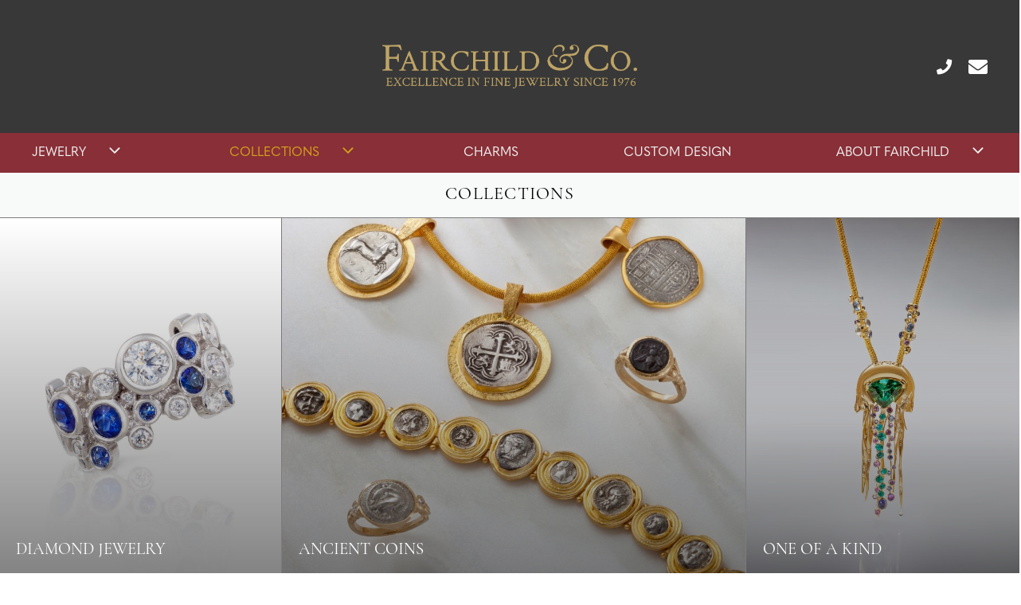

--- FILE ---
content_type: text/html; charset=UTF-8
request_url: https://fairchildjewelry.com/collections/
body_size: 19241
content:
<!DOCTYPE html>
<html lang="en-US">
<head>
	<meta charset="UTF-8">
	<meta name='robots' content='index, follow, max-image-preview:large, max-snippet:-1, max-video-preview:-1' />
<meta name="viewport" content="width=device-width, initial-scale=1">
	<!-- This site is optimized with the Yoast SEO plugin v25.0 - https://yoast.com/wordpress/plugins/seo/ -->
	<title>Jewelry Our Collections - Fairchild Jewelry Santa Fe, New Mexico</title>
	<meta name="description" content="Fairchild &amp; Co. was founded in 1976 by designer goldsmith Valerie Jean Fairchild and since then has become a destination for fine, handmade jewelry." />
	<link rel="canonical" href="https://fairchildjewelry.com/collections/" />
	<meta property="og:locale" content="en_US" />
	<meta property="og:type" content="article" />
	<meta property="og:title" content="Jewelry Our Collections - Fairchild Jewelry Santa Fe, New Mexico" />
	<meta property="og:description" content="Fairchild &amp; Co. was founded in 1976 by designer goldsmith Valerie Jean Fairchild and since then has become a destination for fine, handmade jewelry." />
	<meta property="og:url" content="https://fairchildjewelry.com/collections/" />
	<meta property="og:site_name" content="Fairchild Jewelry Santa Fe, New Mexico" />
	<meta property="article:modified_time" content="2023-05-23T20:30:59+00:00" />
	<meta property="og:image" content="https://fairchildjewelry.com/wp-content/uploads/DIA131-copy-1-790x1024.jpg" />
	<meta name="twitter:card" content="summary_large_image" />
	<meta name="twitter:label1" content="Est. reading time" />
	<meta name="twitter:data1" content="4 minutes" />
	<script type="application/ld+json" class="yoast-schema-graph">{"@context":"https://schema.org","@graph":[{"@type":"WebPage","@id":"https://fairchildjewelry.com/collections/","url":"https://fairchildjewelry.com/collections/","name":"Jewelry Our Collections - Fairchild Jewelry Santa Fe, New Mexico","isPartOf":{"@id":"https://fairchildjewelry.com/#website"},"primaryImageOfPage":{"@id":"https://fairchildjewelry.com/collections/#primaryimage"},"image":{"@id":"https://fairchildjewelry.com/collections/#primaryimage"},"thumbnailUrl":"https://fairchildjewelry.com/wp-content/uploads/DIA131-copy-1-790x1024.jpg","datePublished":"2022-03-24T19:48:23+00:00","dateModified":"2023-05-23T20:30:59+00:00","description":"Fairchild & Co. was founded in 1976 by designer goldsmith Valerie Jean Fairchild and since then has become a destination for fine, handmade jewelry.","breadcrumb":{"@id":"https://fairchildjewelry.com/collections/#breadcrumb"},"inLanguage":"en-US","potentialAction":[{"@type":"ReadAction","target":["https://fairchildjewelry.com/collections/"]}]},{"@type":"ImageObject","inLanguage":"en-US","@id":"https://fairchildjewelry.com/collections/#primaryimage","url":"https://fairchildjewelry.com/wp-content/uploads/DIA131-copy-1-scaled.jpg","contentUrl":"https://fairchildjewelry.com/wp-content/uploads/DIA131-copy-1-scaled.jpg","width":1975,"height":2560},{"@type":"BreadcrumbList","@id":"https://fairchildjewelry.com/collections/#breadcrumb","itemListElement":[{"@type":"ListItem","position":1,"name":"Home","item":"https://fairchildjewelry.com/"},{"@type":"ListItem","position":2,"name":"Collections"}]},{"@type":"WebSite","@id":"https://fairchildjewelry.com/#website","url":"https://fairchildjewelry.com/","name":"Fairchild Jewelry Santa Fe, New Mexico","description":"Fairchild Jewelry","publisher":{"@id":"https://fairchildjewelry.com/#organization"},"potentialAction":[{"@type":"SearchAction","target":{"@type":"EntryPoint","urlTemplate":"https://fairchildjewelry.com/?s={search_term_string}"},"query-input":{"@type":"PropertyValueSpecification","valueRequired":true,"valueName":"search_term_string"}}],"inLanguage":"en-US"},{"@type":"Organization","@id":"https://fairchildjewelry.com/#organization","name":"Fairchild Jewelry Santa Fe, New Mexico","url":"https://fairchildjewelry.com/","logo":{"@type":"ImageObject","inLanguage":"en-US","@id":"https://fairchildjewelry.com/#/schema/logo/image/","url":"https://fairchildjewelry.com/wp-content/uploads/logo.png","contentUrl":"https://fairchildjewelry.com/wp-content/uploads/logo.png","width":1994,"height":343,"caption":"Fairchild Jewelry Santa Fe, New Mexico"},"image":{"@id":"https://fairchildjewelry.com/#/schema/logo/image/"}}]}</script>
	<!-- / Yoast SEO plugin. -->


<link rel='dns-prefetch' href='//www.google.com' />
<link rel='dns-prefetch' href='//use.fontawesome.com' />

<link rel="alternate" type="application/rss+xml" title="Fairchild Jewelry Santa Fe, New Mexico &raquo; Feed" href="https://fairchildjewelry.com/feed/" />
<link rel="alternate" type="application/rss+xml" title="Fairchild Jewelry Santa Fe, New Mexico &raquo; Comments Feed" href="https://fairchildjewelry.com/comments/feed/" />
<link rel="alternate" title="oEmbed (JSON)" type="application/json+oembed" href="https://fairchildjewelry.com/wp-json/oembed/1.0/embed?url=https%3A%2F%2Ffairchildjewelry.com%2Fcollections%2F" />
<link rel="alternate" title="oEmbed (XML)" type="text/xml+oembed" href="https://fairchildjewelry.com/wp-json/oembed/1.0/embed?url=https%3A%2F%2Ffairchildjewelry.com%2Fcollections%2F&#038;format=xml" />
<style id='wp-img-auto-sizes-contain-inline-css'>
img:is([sizes=auto i],[sizes^="auto," i]){contain-intrinsic-size:3000px 1500px}
/*# sourceURL=wp-img-auto-sizes-contain-inline-css */
</style>
<link rel='stylesheet' id='wp-block-library-css' href='https://fairchildjewelry.com/wp-includes/css/dist/block-library/style.min.css?ver=6.9' media='all' />
<style id='wp-block-heading-inline-css'>
h1:where(.wp-block-heading).has-background,h2:where(.wp-block-heading).has-background,h3:where(.wp-block-heading).has-background,h4:where(.wp-block-heading).has-background,h5:where(.wp-block-heading).has-background,h6:where(.wp-block-heading).has-background{padding:1.25em 2.375em}h1.has-text-align-left[style*=writing-mode]:where([style*=vertical-lr]),h1.has-text-align-right[style*=writing-mode]:where([style*=vertical-rl]),h2.has-text-align-left[style*=writing-mode]:where([style*=vertical-lr]),h2.has-text-align-right[style*=writing-mode]:where([style*=vertical-rl]),h3.has-text-align-left[style*=writing-mode]:where([style*=vertical-lr]),h3.has-text-align-right[style*=writing-mode]:where([style*=vertical-rl]),h4.has-text-align-left[style*=writing-mode]:where([style*=vertical-lr]),h4.has-text-align-right[style*=writing-mode]:where([style*=vertical-rl]),h5.has-text-align-left[style*=writing-mode]:where([style*=vertical-lr]),h5.has-text-align-right[style*=writing-mode]:where([style*=vertical-rl]),h6.has-text-align-left[style*=writing-mode]:where([style*=vertical-lr]),h6.has-text-align-right[style*=writing-mode]:where([style*=vertical-rl]){rotate:180deg}
/*# sourceURL=https://fairchildjewelry.com/wp-includes/blocks/heading/style.min.css */
</style>
<style id='wp-block-paragraph-inline-css'>
.is-small-text{font-size:.875em}.is-regular-text{font-size:1em}.is-large-text{font-size:2.25em}.is-larger-text{font-size:3em}.has-drop-cap:not(:focus):first-letter{float:left;font-size:8.4em;font-style:normal;font-weight:100;line-height:.68;margin:.05em .1em 0 0;text-transform:uppercase}body.rtl .has-drop-cap:not(:focus):first-letter{float:none;margin-left:.1em}p.has-drop-cap.has-background{overflow:hidden}:root :where(p.has-background){padding:1.25em 2.375em}:where(p.has-text-color:not(.has-link-color)) a{color:inherit}p.has-text-align-left[style*="writing-mode:vertical-lr"],p.has-text-align-right[style*="writing-mode:vertical-rl"]{rotate:180deg}
/*# sourceURL=https://fairchildjewelry.com/wp-includes/blocks/paragraph/style.min.css */
</style>
<link rel='stylesheet' id='simply-gallery-block-frontend-css' href='https://fairchildjewelry.com/wp-content/plugins/simply-gallery-block/blocks/pgc_sgb.min.style.css?ver=3.2.6' media='all' />
<style id='global-styles-inline-css'>
:root{--wp--preset--aspect-ratio--square: 1;--wp--preset--aspect-ratio--4-3: 4/3;--wp--preset--aspect-ratio--3-4: 3/4;--wp--preset--aspect-ratio--3-2: 3/2;--wp--preset--aspect-ratio--2-3: 2/3;--wp--preset--aspect-ratio--16-9: 16/9;--wp--preset--aspect-ratio--9-16: 9/16;--wp--preset--color--black: #000000;--wp--preset--color--cyan-bluish-gray: #abb8c3;--wp--preset--color--white: #ffffff;--wp--preset--color--pale-pink: #f78da7;--wp--preset--color--vivid-red: #cf2e2e;--wp--preset--color--luminous-vivid-orange: #ff6900;--wp--preset--color--luminous-vivid-amber: #fcb900;--wp--preset--color--light-green-cyan: #7bdcb5;--wp--preset--color--vivid-green-cyan: #00d084;--wp--preset--color--pale-cyan-blue: #8ed1fc;--wp--preset--color--vivid-cyan-blue: #0693e3;--wp--preset--color--vivid-purple: #9b51e0;--wp--preset--color--contrast: var(--contrast);--wp--preset--color--contrast-2: var(--contrast-2);--wp--preset--color--contrast-3: var(--contrast-3);--wp--preset--color--base: var(--base);--wp--preset--color--base-2: var(--base-2);--wp--preset--color--base-3: var(--base-3);--wp--preset--color--accent: var(--accent);--wp--preset--gradient--vivid-cyan-blue-to-vivid-purple: linear-gradient(135deg,rgb(6,147,227) 0%,rgb(155,81,224) 100%);--wp--preset--gradient--light-green-cyan-to-vivid-green-cyan: linear-gradient(135deg,rgb(122,220,180) 0%,rgb(0,208,130) 100%);--wp--preset--gradient--luminous-vivid-amber-to-luminous-vivid-orange: linear-gradient(135deg,rgb(252,185,0) 0%,rgb(255,105,0) 100%);--wp--preset--gradient--luminous-vivid-orange-to-vivid-red: linear-gradient(135deg,rgb(255,105,0) 0%,rgb(207,46,46) 100%);--wp--preset--gradient--very-light-gray-to-cyan-bluish-gray: linear-gradient(135deg,rgb(238,238,238) 0%,rgb(169,184,195) 100%);--wp--preset--gradient--cool-to-warm-spectrum: linear-gradient(135deg,rgb(74,234,220) 0%,rgb(151,120,209) 20%,rgb(207,42,186) 40%,rgb(238,44,130) 60%,rgb(251,105,98) 80%,rgb(254,248,76) 100%);--wp--preset--gradient--blush-light-purple: linear-gradient(135deg,rgb(255,206,236) 0%,rgb(152,150,240) 100%);--wp--preset--gradient--blush-bordeaux: linear-gradient(135deg,rgb(254,205,165) 0%,rgb(254,45,45) 50%,rgb(107,0,62) 100%);--wp--preset--gradient--luminous-dusk: linear-gradient(135deg,rgb(255,203,112) 0%,rgb(199,81,192) 50%,rgb(65,88,208) 100%);--wp--preset--gradient--pale-ocean: linear-gradient(135deg,rgb(255,245,203) 0%,rgb(182,227,212) 50%,rgb(51,167,181) 100%);--wp--preset--gradient--electric-grass: linear-gradient(135deg,rgb(202,248,128) 0%,rgb(113,206,126) 100%);--wp--preset--gradient--midnight: linear-gradient(135deg,rgb(2,3,129) 0%,rgb(40,116,252) 100%);--wp--preset--font-size--small: 13px;--wp--preset--font-size--medium: 20px;--wp--preset--font-size--large: 36px;--wp--preset--font-size--x-large: 42px;--wp--preset--spacing--20: 0.44rem;--wp--preset--spacing--30: 0.67rem;--wp--preset--spacing--40: 1rem;--wp--preset--spacing--50: 1.5rem;--wp--preset--spacing--60: 2.25rem;--wp--preset--spacing--70: 3.38rem;--wp--preset--spacing--80: 5.06rem;--wp--preset--shadow--natural: 6px 6px 9px rgba(0, 0, 0, 0.2);--wp--preset--shadow--deep: 12px 12px 50px rgba(0, 0, 0, 0.4);--wp--preset--shadow--sharp: 6px 6px 0px rgba(0, 0, 0, 0.2);--wp--preset--shadow--outlined: 6px 6px 0px -3px rgb(255, 255, 255), 6px 6px rgb(0, 0, 0);--wp--preset--shadow--crisp: 6px 6px 0px rgb(0, 0, 0);}:where(.is-layout-flex){gap: 0.5em;}:where(.is-layout-grid){gap: 0.5em;}body .is-layout-flex{display: flex;}.is-layout-flex{flex-wrap: wrap;align-items: center;}.is-layout-flex > :is(*, div){margin: 0;}body .is-layout-grid{display: grid;}.is-layout-grid > :is(*, div){margin: 0;}:where(.wp-block-columns.is-layout-flex){gap: 2em;}:where(.wp-block-columns.is-layout-grid){gap: 2em;}:where(.wp-block-post-template.is-layout-flex){gap: 1.25em;}:where(.wp-block-post-template.is-layout-grid){gap: 1.25em;}.has-black-color{color: var(--wp--preset--color--black) !important;}.has-cyan-bluish-gray-color{color: var(--wp--preset--color--cyan-bluish-gray) !important;}.has-white-color{color: var(--wp--preset--color--white) !important;}.has-pale-pink-color{color: var(--wp--preset--color--pale-pink) !important;}.has-vivid-red-color{color: var(--wp--preset--color--vivid-red) !important;}.has-luminous-vivid-orange-color{color: var(--wp--preset--color--luminous-vivid-orange) !important;}.has-luminous-vivid-amber-color{color: var(--wp--preset--color--luminous-vivid-amber) !important;}.has-light-green-cyan-color{color: var(--wp--preset--color--light-green-cyan) !important;}.has-vivid-green-cyan-color{color: var(--wp--preset--color--vivid-green-cyan) !important;}.has-pale-cyan-blue-color{color: var(--wp--preset--color--pale-cyan-blue) !important;}.has-vivid-cyan-blue-color{color: var(--wp--preset--color--vivid-cyan-blue) !important;}.has-vivid-purple-color{color: var(--wp--preset--color--vivid-purple) !important;}.has-black-background-color{background-color: var(--wp--preset--color--black) !important;}.has-cyan-bluish-gray-background-color{background-color: var(--wp--preset--color--cyan-bluish-gray) !important;}.has-white-background-color{background-color: var(--wp--preset--color--white) !important;}.has-pale-pink-background-color{background-color: var(--wp--preset--color--pale-pink) !important;}.has-vivid-red-background-color{background-color: var(--wp--preset--color--vivid-red) !important;}.has-luminous-vivid-orange-background-color{background-color: var(--wp--preset--color--luminous-vivid-orange) !important;}.has-luminous-vivid-amber-background-color{background-color: var(--wp--preset--color--luminous-vivid-amber) !important;}.has-light-green-cyan-background-color{background-color: var(--wp--preset--color--light-green-cyan) !important;}.has-vivid-green-cyan-background-color{background-color: var(--wp--preset--color--vivid-green-cyan) !important;}.has-pale-cyan-blue-background-color{background-color: var(--wp--preset--color--pale-cyan-blue) !important;}.has-vivid-cyan-blue-background-color{background-color: var(--wp--preset--color--vivid-cyan-blue) !important;}.has-vivid-purple-background-color{background-color: var(--wp--preset--color--vivid-purple) !important;}.has-black-border-color{border-color: var(--wp--preset--color--black) !important;}.has-cyan-bluish-gray-border-color{border-color: var(--wp--preset--color--cyan-bluish-gray) !important;}.has-white-border-color{border-color: var(--wp--preset--color--white) !important;}.has-pale-pink-border-color{border-color: var(--wp--preset--color--pale-pink) !important;}.has-vivid-red-border-color{border-color: var(--wp--preset--color--vivid-red) !important;}.has-luminous-vivid-orange-border-color{border-color: var(--wp--preset--color--luminous-vivid-orange) !important;}.has-luminous-vivid-amber-border-color{border-color: var(--wp--preset--color--luminous-vivid-amber) !important;}.has-light-green-cyan-border-color{border-color: var(--wp--preset--color--light-green-cyan) !important;}.has-vivid-green-cyan-border-color{border-color: var(--wp--preset--color--vivid-green-cyan) !important;}.has-pale-cyan-blue-border-color{border-color: var(--wp--preset--color--pale-cyan-blue) !important;}.has-vivid-cyan-blue-border-color{border-color: var(--wp--preset--color--vivid-cyan-blue) !important;}.has-vivid-purple-border-color{border-color: var(--wp--preset--color--vivid-purple) !important;}.has-vivid-cyan-blue-to-vivid-purple-gradient-background{background: var(--wp--preset--gradient--vivid-cyan-blue-to-vivid-purple) !important;}.has-light-green-cyan-to-vivid-green-cyan-gradient-background{background: var(--wp--preset--gradient--light-green-cyan-to-vivid-green-cyan) !important;}.has-luminous-vivid-amber-to-luminous-vivid-orange-gradient-background{background: var(--wp--preset--gradient--luminous-vivid-amber-to-luminous-vivid-orange) !important;}.has-luminous-vivid-orange-to-vivid-red-gradient-background{background: var(--wp--preset--gradient--luminous-vivid-orange-to-vivid-red) !important;}.has-very-light-gray-to-cyan-bluish-gray-gradient-background{background: var(--wp--preset--gradient--very-light-gray-to-cyan-bluish-gray) !important;}.has-cool-to-warm-spectrum-gradient-background{background: var(--wp--preset--gradient--cool-to-warm-spectrum) !important;}.has-blush-light-purple-gradient-background{background: var(--wp--preset--gradient--blush-light-purple) !important;}.has-blush-bordeaux-gradient-background{background: var(--wp--preset--gradient--blush-bordeaux) !important;}.has-luminous-dusk-gradient-background{background: var(--wp--preset--gradient--luminous-dusk) !important;}.has-pale-ocean-gradient-background{background: var(--wp--preset--gradient--pale-ocean) !important;}.has-electric-grass-gradient-background{background: var(--wp--preset--gradient--electric-grass) !important;}.has-midnight-gradient-background{background: var(--wp--preset--gradient--midnight) !important;}.has-small-font-size{font-size: var(--wp--preset--font-size--small) !important;}.has-medium-font-size{font-size: var(--wp--preset--font-size--medium) !important;}.has-large-font-size{font-size: var(--wp--preset--font-size--large) !important;}.has-x-large-font-size{font-size: var(--wp--preset--font-size--x-large) !important;}
/*# sourceURL=global-styles-inline-css */
</style>

<style id='classic-theme-styles-inline-css'>
/*! This file is auto-generated */
.wp-block-button__link{color:#fff;background-color:#32373c;border-radius:9999px;box-shadow:none;text-decoration:none;padding:calc(.667em + 2px) calc(1.333em + 2px);font-size:1.125em}.wp-block-file__button{background:#32373c;color:#fff;text-decoration:none}
/*# sourceURL=/wp-includes/css/classic-themes.min.css */
</style>
<link rel='stylesheet' id='font-awesome-svg-styles-css' href='https://fairchildjewelry.com/wp-content/uploads/font-awesome/v5.15.4/css/svg-with-js.css' media='all' />
<style id='font-awesome-svg-styles-inline-css'>
   .wp-block-font-awesome-icon svg::before,
   .wp-rich-text-font-awesome-icon svg::before {content: unset;}
/*# sourceURL=font-awesome-svg-styles-inline-css */
</style>
<link rel='stylesheet' id='pgc-simply-gallery-plugin-lightbox-style-css' href='https://fairchildjewelry.com/wp-content/plugins/simply-gallery-block/plugins/pgc_sgb_lightbox.min.style.css?ver=3.2.6' media='all' />
<style id='wpxpo-global-style-inline-css'>
:root {
			--preset-color1: #037fff;
			--preset-color2: #026fe0;
			--preset-color3: #071323;
			--preset-color4: #132133;
			--preset-color5: #34495e;
			--preset-color6: #787676;
			--preset-color7: #f0f2f3;
			--preset-color8: #f8f9fa;
			--preset-color9: #ffffff;
		}{}
/*# sourceURL=wpxpo-global-style-inline-css */
</style>
<style id='ultp-preset-colors-style-inline-css'>
:root { --postx_preset_Base_1_color: #f4f4ff; --postx_preset_Base_2_color: #dddff8; --postx_preset_Base_3_color: #B4B4D6; --postx_preset_Primary_color: #3323f0; --postx_preset_Secondary_color: #4a5fff; --postx_preset_Tertiary_color: #FFFFFF; --postx_preset_Contrast_3_color: #545472; --postx_preset_Contrast_2_color: #262657; --postx_preset_Contrast_1_color: #10102e; --postx_preset_Over_Primary_color: #ffffff;  }
/*# sourceURL=ultp-preset-colors-style-inline-css */
</style>
<style id='ultp-preset-gradient-style-inline-css'>
:root { --postx_preset_Primary_to_Secondary_to_Right_gradient: linear-gradient(90deg, var(--postx_preset_Primary_color) 0%, var(--postx_preset_Secondary_color) 100%); --postx_preset_Primary_to_Secondary_to_Bottom_gradient: linear-gradient(180deg, var(--postx_preset_Primary_color) 0%, var(--postx_preset_Secondary_color) 100%); --postx_preset_Secondary_to_Primary_to_Right_gradient: linear-gradient(90deg, var(--postx_preset_Secondary_color) 0%, var(--postx_preset_Primary_color) 100%); --postx_preset_Secondary_to_Primary_to_Bottom_gradient: linear-gradient(180deg, var(--postx_preset_Secondary_color) 0%, var(--postx_preset_Primary_color) 100%); --postx_preset_Cold_Evening_gradient: linear-gradient(0deg, rgb(12, 52, 131) 0%, rgb(162, 182, 223) 100%, rgb(107, 140, 206) 100%, rgb(162, 182, 223) 100%); --postx_preset_Purple_Division_gradient: linear-gradient(0deg, rgb(112, 40, 228) 0%, rgb(229, 178, 202) 100%); --postx_preset_Over_Sun_gradient: linear-gradient(60deg, rgb(171, 236, 214) 0%, rgb(251, 237, 150) 100%); --postx_preset_Morning_Salad_gradient: linear-gradient(-255deg, rgb(183, 248, 219) 0%, rgb(80, 167, 194) 100%); --postx_preset_Fabled_Sunset_gradient: linear-gradient(-270deg, rgb(35, 21, 87) 0%, rgb(68, 16, 122) 29%, rgb(255, 19, 97) 67%, rgb(255, 248, 0) 100%);  }
/*# sourceURL=ultp-preset-gradient-style-inline-css */
</style>
<style id='ultp-preset-typo-style-inline-css'>
:root { --postx_preset_Heading_typo_font_family: Helvetica; --postx_preset_Heading_typo_font_family_type: sans-serif; --postx_preset_Heading_typo_font_weight: 600; --postx_preset_Heading_typo_text_transform: capitalize; --postx_preset_Body_and_Others_typo_font_family: Helvetica; --postx_preset_Body_and_Others_typo_font_family_type: sans-serif; --postx_preset_Body_and_Others_typo_font_weight: 400; --postx_preset_Body_and_Others_typo_text_transform: lowercase; --postx_preset_body_typo_font_size_lg: 16px; --postx_preset_paragraph_1_typo_font_size_lg: 12px; --postx_preset_paragraph_2_typo_font_size_lg: 12px; --postx_preset_paragraph_3_typo_font_size_lg: 12px; --postx_preset_heading_h1_typo_font_size_lg: 42px; --postx_preset_heading_h2_typo_font_size_lg: 36px; --postx_preset_heading_h3_typo_font_size_lg: 30px; --postx_preset_heading_h4_typo_font_size_lg: 24px; --postx_preset_heading_h5_typo_font_size_lg: 20px; --postx_preset_heading_h6_typo_font_size_lg: 16px; }
/*# sourceURL=ultp-preset-typo-style-inline-css */
</style>
<link rel='stylesheet' id='generate-widget-areas-css' href='https://fairchildjewelry.com/wp-content/themes/generatepress/assets/css/components/widget-areas.min.css?ver=3.5.1' media='all' />
<link rel='stylesheet' id='generate-style-css' href='https://fairchildjewelry.com/wp-content/themes/generatepress/assets/css/main.min.css?ver=3.5.1' media='all' />
<style id='generate-style-inline-css'>
@media (max-width:768px){}
body{background-color:var(--base-2);color:var(--contrast);}a{color:var(--accent);}a{text-decoration:underline;}.entry-title a, .site-branding a, a.button, .wp-block-button__link, .main-navigation a{text-decoration:none;}a:hover, a:focus, a:active{color:var(--contrast);}.grid-container{max-width:1500px;}.wp-block-group__inner-container{max-width:1500px;margin-left:auto;margin-right:auto;}.site-header .header-image{width:320px;}.generate-back-to-top{font-size:20px;border-radius:3px;position:fixed;bottom:30px;right:30px;line-height:40px;width:40px;text-align:center;z-index:10;transition:opacity 300ms ease-in-out;opacity:0.1;transform:translateY(1000px);}.generate-back-to-top__show{opacity:1;transform:translateY(0);}:root{--contrast:#222222;--contrast-2:#575760;--contrast-3:#b2b2be;--base:#f0f0f0;--base-2:#f7f8f9;--base-3:#ffffff;--accent:#1e73be;}:root .has-contrast-color{color:var(--contrast);}:root .has-contrast-background-color{background-color:var(--contrast);}:root .has-contrast-2-color{color:var(--contrast-2);}:root .has-contrast-2-background-color{background-color:var(--contrast-2);}:root .has-contrast-3-color{color:var(--contrast-3);}:root .has-contrast-3-background-color{background-color:var(--contrast-3);}:root .has-base-color{color:var(--base);}:root .has-base-background-color{background-color:var(--base);}:root .has-base-2-color{color:var(--base-2);}:root .has-base-2-background-color{background-color:var(--base-2);}:root .has-base-3-color{color:var(--base-3);}:root .has-base-3-background-color{background-color:var(--base-3);}:root .has-accent-color{color:var(--accent);}:root .has-accent-background-color{background-color:var(--accent);}.main-navigation a, .main-navigation .menu-toggle, .main-navigation .menu-bar-items{font-weight:400;text-transform:uppercase;font-size:16px;}@media (max-width:768px){.main-navigation a, .main-navigation .menu-toggle, .main-navigation .menu-bar-items{font-size:16px;}}@media (max-width:768px){.main-navigation .menu-toggle{font-size:24px;}}.top-bar{background-color:#636363;color:#ffffff;}.top-bar a{color:#ffffff;}.top-bar a:hover{color:#303030;}.site-header{background-color:#000000;color:var(--base-3);}.main-title a,.main-title a:hover{color:var(--contrast);}.site-description{color:var(--contrast-2);}.main-navigation,.main-navigation ul ul{background-color:rgba(117,13,23,0.86);}.main-navigation .main-nav ul li a, .main-navigation .menu-toggle, .main-navigation .menu-bar-items{color:var(--base);}.main-navigation .main-nav ul li:not([class*="current-menu-"]):hover > a, .main-navigation .main-nav ul li:not([class*="current-menu-"]):focus > a, .main-navigation .main-nav ul li.sfHover:not([class*="current-menu-"]) > a, .main-navigation .menu-bar-item:hover > a, .main-navigation .menu-bar-item.sfHover > a{color:#c8981e;}button.menu-toggle:hover,button.menu-toggle:focus{color:var(--base);}.main-navigation .main-nav ul li[class*="current-menu-"] > a{color:#d5a11c;}.navigation-search input[type="search"],.navigation-search input[type="search"]:active, .navigation-search input[type="search"]:focus, .main-navigation .main-nav ul li.search-item.active > a, .main-navigation .menu-bar-items .search-item.active > a{color:#c8981e;}.main-navigation ul ul{background-color:rgba(0,0,0,0.61);}.main-navigation .main-nav ul ul li a{color:var(--base-3);}.main-navigation .main-nav ul ul li:not([class*="current-menu-"]):hover > a,.main-navigation .main-nav ul ul li:not([class*="current-menu-"]):focus > a, .main-navigation .main-nav ul ul li.sfHover:not([class*="current-menu-"]) > a{color:#e89509;}.separate-containers .inside-article, .separate-containers .comments-area, .separate-containers .page-header, .one-container .container, .separate-containers .paging-navigation, .inside-page-header{background-color:var(--base-3);}.inside-article a,.paging-navigation a,.comments-area a,.page-header a{color:#6a151d;}.inside-article a:hover,.paging-navigation a:hover,.comments-area a:hover,.page-header a:hover{color:#625858;}.entry-title a{color:var(--contrast);}.entry-title a:hover{color:var(--contrast-2);}.entry-meta{color:var(--contrast-2);}.sidebar .widget{background-color:var(--base-3);}.footer-widgets{background-color:var(--base-3);}.site-info{background-color:var(--base-3);}input[type="text"],input[type="email"],input[type="url"],input[type="password"],input[type="search"],input[type="tel"],input[type="number"],textarea,select{color:var(--contrast);background-color:var(--base-2);border-color:var(--base);}input[type="text"]:focus,input[type="email"]:focus,input[type="url"]:focus,input[type="password"]:focus,input[type="search"]:focus,input[type="tel"]:focus,input[type="number"]:focus,textarea:focus,select:focus{color:var(--contrast);background-color:var(--base-2);border-color:var(--contrast-3);}button,html input[type="button"],input[type="reset"],input[type="submit"],a.button,a.wp-block-button__link:not(.has-background){color:#ffffff;background-color:#55555e;}button:hover,html input[type="button"]:hover,input[type="reset"]:hover,input[type="submit"]:hover,a.button:hover,button:focus,html input[type="button"]:focus,input[type="reset"]:focus,input[type="submit"]:focus,a.button:focus,a.wp-block-button__link:not(.has-background):active,a.wp-block-button__link:not(.has-background):focus,a.wp-block-button__link:not(.has-background):hover{color:#ffffff;background-color:#3f4047;}a.generate-back-to-top{background-color:rgba( 0,0,0,0.4 );color:#ffffff;}a.generate-back-to-top:hover,a.generate-back-to-top:focus{background-color:rgba( 0,0,0,0.6 );color:#ffffff;}:root{--gp-search-modal-bg-color:var(--base-3);--gp-search-modal-text-color:var(--contrast);--gp-search-modal-overlay-bg-color:rgba(0,0,0,0.2);}@media (max-width: 810px){.main-navigation .menu-bar-item:hover > a, .main-navigation .menu-bar-item.sfHover > a{background:none;color:var(--base);}}.nav-below-header .main-navigation .inside-navigation.grid-container, .nav-above-header .main-navigation .inside-navigation.grid-container{padding:0px 40px 0px 40px;}.separate-containers .inside-article, .separate-containers .comments-area, .separate-containers .page-header, .separate-containers .paging-navigation, .one-container .site-content, .inside-page-header{padding:0px;}.site-main .wp-block-group__inner-container{padding:0px;}.separate-containers .paging-navigation{padding-top:20px;padding-bottom:20px;}.entry-content .alignwide, body:not(.no-sidebar) .entry-content .alignfull{margin-left:-0px;width:calc(100% + 0px);max-width:calc(100% + 0px);}.one-container.right-sidebar .site-main,.one-container.both-right .site-main{margin-right:0px;}.one-container.left-sidebar .site-main,.one-container.both-left .site-main{margin-left:0px;}.one-container.both-sidebars .site-main{margin:0px;}.one-container.archive .post:not(:last-child):not(.is-loop-template-item), .one-container.blog .post:not(:last-child):not(.is-loop-template-item){padding-bottom:0px;}.main-navigation .main-nav ul li a,.menu-toggle,.main-navigation .menu-bar-item > a{padding-left:0px;padding-right:0px;line-height:50px;}.main-navigation .main-nav ul ul li a{padding:12px 0px 12px 0px;}.main-navigation ul ul{width:300px;}.navigation-search input[type="search"]{height:50px;}.rtl .menu-item-has-children .dropdown-menu-toggle{padding-left:0px;}.menu-item-has-children .dropdown-menu-toggle{padding-right:0px;}.menu-item-has-children ul .dropdown-menu-toggle{padding-top:12px;padding-bottom:12px;margin-top:-12px;}.rtl .main-navigation .main-nav ul li.menu-item-has-children > a{padding-right:0px;}.footer-widgets-container{padding:0px;}.inside-site-info{padding:0px;}@media (max-width:768px){.separate-containers .inside-article, .separate-containers .comments-area, .separate-containers .page-header, .separate-containers .paging-navigation, .one-container .site-content, .inside-page-header{padding:0px;}.site-main .wp-block-group__inner-container{padding:0px;}.inside-top-bar{padding-right:30px;padding-left:30px;}.inside-header{padding-top:0px;padding-right:16px;padding-bottom:0px;padding-left:16px;}.widget-area .widget{padding-top:30px;padding-right:30px;padding-bottom:30px;padding-left:30px;}.footer-widgets-container{padding-top:0px;padding-right:0px;padding-bottom:0px;padding-left:0px;}.inside-site-info{padding-right:30px;padding-left:30px;}.entry-content .alignwide, body:not(.no-sidebar) .entry-content .alignfull{margin-left:-0px;width:calc(100% + 0px);max-width:calc(100% + 0px);}.one-container .site-main .paging-navigation{margin-bottom:20px;}}/* End cached CSS */.is-right-sidebar{width:30%;}.is-left-sidebar{width:30%;}.site-content .content-area{width:100%;}@media (max-width: 810px){.main-navigation .menu-toggle,.sidebar-nav-mobile:not(#sticky-placeholder){display:block;}.main-navigation ul,.gen-sidebar-nav,.main-navigation:not(.slideout-navigation):not(.toggled) .main-nav > ul,.has-inline-mobile-toggle #site-navigation .inside-navigation > *:not(.navigation-search):not(.main-nav){display:none;}.nav-align-right .inside-navigation,.nav-align-center .inside-navigation{justify-content:space-between;}}
.dynamic-author-image-rounded{border-radius:100%;}.dynamic-featured-image, .dynamic-author-image{vertical-align:middle;}.one-container.blog .dynamic-content-template:not(:last-child), .one-container.archive .dynamic-content-template:not(:last-child){padding-bottom:0px;}.dynamic-entry-excerpt > p:last-child{margin-bottom:0px;}
/*# sourceURL=generate-style-inline-css */
</style>
<link rel='stylesheet' id='generate-child-css' href='https://fairchildjewelry.com/wp-content/themes/generatepress-child/style.css?ver=1703709366' media='all' />
<link rel='stylesheet' id='font-awesome-official-css' href='https://use.fontawesome.com/releases/v5.15.4/css/all.css' media='all' integrity="sha384-DyZ88mC6Up2uqS4h/KRgHuoeGwBcD4Ng9SiP4dIRy0EXTlnuz47vAwmeGwVChigm" crossorigin="anonymous" />
<style id='akismet-widget-style-inline-css'>

			.a-stats {
				--akismet-color-mid-green: #357b49;
				--akismet-color-white: #fff;
				--akismet-color-light-grey: #f6f7f7;

				max-width: 350px;
				width: auto;
			}

			.a-stats * {
				all: unset;
				box-sizing: border-box;
			}

			.a-stats strong {
				font-weight: 600;
			}

			.a-stats a.a-stats__link,
			.a-stats a.a-stats__link:visited,
			.a-stats a.a-stats__link:active {
				background: var(--akismet-color-mid-green);
				border: none;
				box-shadow: none;
				border-radius: 8px;
				color: var(--akismet-color-white);
				cursor: pointer;
				display: block;
				font-family: -apple-system, BlinkMacSystemFont, 'Segoe UI', 'Roboto', 'Oxygen-Sans', 'Ubuntu', 'Cantarell', 'Helvetica Neue', sans-serif;
				font-weight: 500;
				padding: 12px;
				text-align: center;
				text-decoration: none;
				transition: all 0.2s ease;
			}

			/* Extra specificity to deal with TwentyTwentyOne focus style */
			.widget .a-stats a.a-stats__link:focus {
				background: var(--akismet-color-mid-green);
				color: var(--akismet-color-white);
				text-decoration: none;
			}

			.a-stats a.a-stats__link:hover {
				filter: brightness(110%);
				box-shadow: 0 4px 12px rgba(0, 0, 0, 0.06), 0 0 2px rgba(0, 0, 0, 0.16);
			}

			.a-stats .count {
				color: var(--akismet-color-white);
				display: block;
				font-size: 1.5em;
				line-height: 1.4;
				padding: 0 13px;
				white-space: nowrap;
			}
		
/*# sourceURL=akismet-widget-style-inline-css */
</style>
<link rel='stylesheet' id='generate-offside-css' href='https://fairchildjewelry.com/wp-content/plugins/gp-premium/menu-plus/functions/css/offside.min.css?ver=2.5.2' media='all' />
<style id='generate-offside-inline-css'>
:root{--gp-slideout-width:265px;}.slideout-navigation.main-navigation{background-color:rgba(10,10,10,0.95);}.slideout-navigation.main-navigation .main-nav ul li a{color:#ffffff;}.slideout-navigation.main-navigation ul ul{background-color:rgba(0,0,0,0);}.slideout-navigation.main-navigation .main-nav ul ul li a{color:#ffffff;}.slideout-navigation.main-navigation .main-nav ul li:not([class*="current-menu-"]):hover > a, .slideout-navigation.main-navigation .main-nav ul li:not([class*="current-menu-"]):focus > a, .slideout-navigation.main-navigation .main-nav ul li.sfHover:not([class*="current-menu-"]) > a{background-color:rgba(0,0,0,0);}.slideout-navigation.main-navigation .main-nav ul ul li:not([class*="current-menu-"]):hover > a, .slideout-navigation.main-navigation .main-nav ul ul li:not([class*="current-menu-"]):focus > a, .slideout-navigation.main-navigation .main-nav ul ul li.sfHover:not([class*="current-menu-"]) > a{background-color:rgba(0,0,0,0);}.slideout-navigation.main-navigation .main-nav ul li[class*="current-menu-"] > a{background-color:rgba(0,0,0,0);}.slideout-navigation.main-navigation .main-nav ul ul li[class*="current-menu-"] > a{background-color:rgba(0,0,0,0);}.slideout-navigation, .slideout-navigation a{color:#ffffff;}.slideout-navigation button.slideout-exit{color:#ffffff;padding-left:0px;padding-right:0px;}.slide-opened nav.toggled .menu-toggle:before{display:none;}@media (max-width: 810px){.menu-bar-item.slideout-toggle{display:none;}}
/*# sourceURL=generate-offside-inline-css */
</style>
<link rel='stylesheet' id='font-awesome-official-v4shim-css' href='https://use.fontawesome.com/releases/v5.15.4/css/v4-shims.css' media='all' integrity="sha384-Vq76wejb3QJM4nDatBa5rUOve+9gkegsjCebvV/9fvXlGWo4HCMR4cJZjjcF6Viv" crossorigin="anonymous" />
<style id='font-awesome-official-v4shim-inline-css'>
@font-face {
font-family: "FontAwesome";
font-display: block;
src: url("https://use.fontawesome.com/releases/v5.15.4/webfonts/fa-brands-400.eot"),
		url("https://use.fontawesome.com/releases/v5.15.4/webfonts/fa-brands-400.eot?#iefix") format("embedded-opentype"),
		url("https://use.fontawesome.com/releases/v5.15.4/webfonts/fa-brands-400.woff2") format("woff2"),
		url("https://use.fontawesome.com/releases/v5.15.4/webfonts/fa-brands-400.woff") format("woff"),
		url("https://use.fontawesome.com/releases/v5.15.4/webfonts/fa-brands-400.ttf") format("truetype"),
		url("https://use.fontawesome.com/releases/v5.15.4/webfonts/fa-brands-400.svg#fontawesome") format("svg");
}

@font-face {
font-family: "FontAwesome";
font-display: block;
src: url("https://use.fontawesome.com/releases/v5.15.4/webfonts/fa-solid-900.eot"),
		url("https://use.fontawesome.com/releases/v5.15.4/webfonts/fa-solid-900.eot?#iefix") format("embedded-opentype"),
		url("https://use.fontawesome.com/releases/v5.15.4/webfonts/fa-solid-900.woff2") format("woff2"),
		url("https://use.fontawesome.com/releases/v5.15.4/webfonts/fa-solid-900.woff") format("woff"),
		url("https://use.fontawesome.com/releases/v5.15.4/webfonts/fa-solid-900.ttf") format("truetype"),
		url("https://use.fontawesome.com/releases/v5.15.4/webfonts/fa-solid-900.svg#fontawesome") format("svg");
}

@font-face {
font-family: "FontAwesome";
font-display: block;
src: url("https://use.fontawesome.com/releases/v5.15.4/webfonts/fa-regular-400.eot"),
		url("https://use.fontawesome.com/releases/v5.15.4/webfonts/fa-regular-400.eot?#iefix") format("embedded-opentype"),
		url("https://use.fontawesome.com/releases/v5.15.4/webfonts/fa-regular-400.woff2") format("woff2"),
		url("https://use.fontawesome.com/releases/v5.15.4/webfonts/fa-regular-400.woff") format("woff"),
		url("https://use.fontawesome.com/releases/v5.15.4/webfonts/fa-regular-400.ttf") format("truetype"),
		url("https://use.fontawesome.com/releases/v5.15.4/webfonts/fa-regular-400.svg#fontawesome") format("svg");
unicode-range: U+F004-F005,U+F007,U+F017,U+F022,U+F024,U+F02E,U+F03E,U+F044,U+F057-F059,U+F06E,U+F070,U+F075,U+F07B-F07C,U+F080,U+F086,U+F089,U+F094,U+F09D,U+F0A0,U+F0A4-F0A7,U+F0C5,U+F0C7-F0C8,U+F0E0,U+F0EB,U+F0F3,U+F0F8,U+F0FE,U+F111,U+F118-F11A,U+F11C,U+F133,U+F144,U+F146,U+F14A,U+F14D-F14E,U+F150-F152,U+F15B-F15C,U+F164-F165,U+F185-F186,U+F191-F192,U+F1AD,U+F1C1-F1C9,U+F1CD,U+F1D8,U+F1E3,U+F1EA,U+F1F6,U+F1F9,U+F20A,U+F247-F249,U+F24D,U+F254-F25B,U+F25D,U+F267,U+F271-F274,U+F279,U+F28B,U+F28D,U+F2B5-F2B6,U+F2B9,U+F2BB,U+F2BD,U+F2C1-F2C2,U+F2D0,U+F2D2,U+F2DC,U+F2ED,U+F328,U+F358-F35B,U+F3A5,U+F3D1,U+F410,U+F4AD;
}
/*# sourceURL=font-awesome-official-v4shim-inline-css */
</style>
<link rel='stylesheet' id='sfdg-sharedcss-css' href='https://fairchildjewelry.com/wp-content/themes/generatepress-child/css/common.css?ver=6.9' media='all' />
<link rel='stylesheet' id='wpsf-store-css' href='https://fairchildjewelry.com/wp-content/themes/generatepress-child/wpsf/wpsf.css?ver=6.9' media='all' />
<!--n2css--><!--n2js--><script src="https://fairchildjewelry.com/wp-includes/js/jquery/jquery.min.js?ver=3.7.1" id="jquery-core-js"></script>
<script src="https://fairchildjewelry.com/wp-content/plugins/wpsf/js/wpsf_functions.js?ver=5.38" id="wpsf_js-js"></script>
<link rel="https://api.w.org/" href="https://fairchildjewelry.com/wp-json/" /><link rel="alternate" title="JSON" type="application/json" href="https://fairchildjewelry.com/wp-json/wp/v2/pages/41" /><link rel="EditURI" type="application/rsd+xml" title="RSD" href="https://fairchildjewelry.com/xmlrpc.php?rsd" />
<link rel='shortlink' href='https://fairchildjewelry.com/?p=41' />
<noscript><style>.simply-gallery-amp{ display: block !important; }</style></noscript><noscript><style>.sgb-preloader{ display: none !important; }</style></noscript><!-- Google tag (gtag.js) -->
<script async src="https://www.googletagmanager.com/gtag/js?id=G-S17GVW0PDS"></script>
<script>
  window.dataLayer = window.dataLayer || [];
  function gtag(){dataLayer.push(arguments);}
  gtag('js', new Date());

  gtag('config', 'G-S17GVW0PDS');
</script><link rel="icon" href="https://fairchildjewelry.com/wp-content/uploads/cropped-site_icon-32x32.jpg" sizes="32x32" />
<link rel="icon" href="https://fairchildjewelry.com/wp-content/uploads/cropped-site_icon-192x192.jpg" sizes="192x192" />
<link rel="apple-touch-icon" href="https://fairchildjewelry.com/wp-content/uploads/cropped-site_icon-180x180.jpg" />
<meta name="msapplication-TileImage" content="https://fairchildjewelry.com/wp-content/uploads/cropped-site_icon-270x270.jpg" />
<meta name="generator" content="WP Rocket 3.18.3" data-wpr-features="wpr_desktop" /></head>

<body class="wp-singular page-template-default page page-id-41 page-parent wp-custom-logo wp-embed-responsive wp-theme-generatepress wp-child-theme-generatepress-child post-image-aligned-center slideout-enabled slideout-mobile sticky-menu-fade postx-page no-sidebar nav-below-header one-container header-aligned-left dropdown-hover" itemtype="https://schema.org/WebPage" itemscope>
	<a class="screen-reader-text skip-link" href="#content" title="Skip to content">Skip to content</a>		<header class="site-header" id="masthead" aria-label="Site"  itemtype="https://schema.org/WPHeader" itemscope>
			<div data-rocket-location-hash="7b1905bee9485bd69f7f18cb93e136b2" class="inside-header grid-container">
				<div data-rocket-location-hash="7fc2137eb3c5f5924a68bbb540616a2a" class="site-logo">
					<a href="https://fairchildjewelry.com/" rel="home">
						<img  class="header-image is-logo-image" alt="Fairchild Jewelry Santa Fe, New Mexico" src="https://fairchildjewelry.com/wp-content/uploads/logo.png" srcset="https://fairchildjewelry.com/wp-content/uploads/logo.png 1x, https://fairchildjewelry.com/wp-content/uploads/logo.png 2x" width="1994" height="343" />
					</a>
				</div>	<div data-rocket-location-hash="528651d50044301204c1a7bcc9da2107" class="contact">

		<a href="tel:505.984.1419" class="phone" aria-label="Call Us at 505.984.1419"><span class="fa fa-solid fa-phone"></span></a>

		<a href="/contact/" class="mail" aria-label="Contact Us Page"><span class="fa fa-solid fa-envelope"></span></a>
	</div>			</div>
		</header>
				<nav class="main-navigation nav-align-center sub-menu-right" id="site-navigation" aria-label="Primary"  itemtype="https://schema.org/SiteNavigationElement" itemscope>
			<div class="inside-navigation grid-container">
								<button class="menu-toggle" aria-controls="generate-slideout-menu" aria-expanded="false">
					<span class="gp-icon icon-menu-bars"><svg viewBox="0 0 512 512" aria-hidden="true" xmlns="http://www.w3.org/2000/svg" width="1em" height="1em"><path d="M0 96c0-13.255 10.745-24 24-24h464c13.255 0 24 10.745 24 24s-10.745 24-24 24H24c-13.255 0-24-10.745-24-24zm0 160c0-13.255 10.745-24 24-24h464c13.255 0 24 10.745 24 24s-10.745 24-24 24H24c-13.255 0-24-10.745-24-24zm0 160c0-13.255 10.745-24 24-24h464c13.255 0 24 10.745 24 24s-10.745 24-24 24H24c-13.255 0-24-10.745-24-24z" /></svg><svg viewBox="0 0 512 512" aria-hidden="true" xmlns="http://www.w3.org/2000/svg" width="1em" height="1em"><path d="M71.029 71.029c9.373-9.372 24.569-9.372 33.942 0L256 222.059l151.029-151.03c9.373-9.372 24.569-9.372 33.942 0 9.372 9.373 9.372 24.569 0 33.942L289.941 256l151.03 151.029c9.372 9.373 9.372 24.569 0 33.942-9.373 9.372-24.569 9.372-33.942 0L256 289.941l-151.029 151.03c-9.373 9.372-24.569 9.372-33.942 0-9.372-9.373-9.372-24.569 0-33.942L222.059 256 71.029 104.971c-9.372-9.373-9.372-24.569 0-33.942z" /></svg></span><span class="mobile-menu">Menu</span>				</button>
				<div id="primary-menu" class="main-nav"><ul id="menu-main" class=" menu sf-menu"><li id="menu-item-885" class="menu-item menu-item-type-post_type menu-item-object-page menu-item-has-children menu-item-885"><a href="https://fairchildjewelry.com/jewelry/">Jewelry<span role="presentation" class="dropdown-menu-toggle"><span class="gp-icon icon-arrow"><svg viewBox="0 0 330 512" aria-hidden="true" xmlns="http://www.w3.org/2000/svg" width="1em" height="1em"><path d="M305.913 197.085c0 2.266-1.133 4.815-2.833 6.514L171.087 335.593c-1.7 1.7-4.249 2.832-6.515 2.832s-4.815-1.133-6.515-2.832L26.064 203.599c-1.7-1.7-2.832-4.248-2.832-6.514s1.132-4.816 2.832-6.515l14.162-14.163c1.7-1.699 3.966-2.832 6.515-2.832 2.266 0 4.815 1.133 6.515 2.832l111.316 111.317 111.316-111.317c1.7-1.699 4.249-2.832 6.515-2.832s4.815 1.133 6.515 2.832l14.162 14.163c1.7 1.7 2.833 4.249 2.833 6.515z" /></svg></span></span></a>
<ul class="sub-menu">
	<li id="menu-item-883" class="menu-item menu-item-type-post_type menu-item-object-page menu-item-883"><a href="https://fairchildjewelry.com/rings/">Rings</a></li>
	<li id="menu-item-884" class="menu-item menu-item-type-post_type menu-item-object-page menu-item-884"><a href="https://fairchildjewelry.com/wedding-commitment-rings/">Wedding &#038; Commitment Rings</a></li>
	<li id="menu-item-878" class="menu-item menu-item-type-post_type menu-item-object-page menu-item-878"><a href="https://fairchildjewelry.com/bracelets/">Bracelets</a></li>
	<li id="menu-item-880" class="menu-item menu-item-type-post_type menu-item-object-page menu-item-880"><a href="https://fairchildjewelry.com/earrings/">Earrings</a></li>
	<li id="menu-item-881" class="menu-item menu-item-type-post_type menu-item-object-page menu-item-881"><a href="https://fairchildjewelry.com/necklaces/">Necklaces</a></li>
	<li id="menu-item-882" class="menu-item menu-item-type-post_type menu-item-object-page menu-item-882"><a href="https://fairchildjewelry.com/pendants/">Pendants</a></li>
	<li id="menu-item-860" class="menu-item menu-item-type-post_type menu-item-object-page menu-item-860"><a href="https://fairchildjewelry.com/charms/">Charms</a></li>
	<li id="menu-item-879" class="menu-item menu-item-type-post_type menu-item-object-page menu-item-879"><a href="https://fairchildjewelry.com/brooches/">Brooches</a></li>
</ul>
</li>
<li id="menu-item-857" class="mega-menu mega-menu-col-3 menu-item menu-item-type-post_type menu-item-object-page current-menu-item page_item page-item-41 current_page_item menu-item-has-children menu-item-857"><a href="https://fairchildjewelry.com/collections/" aria-current="page">Collections<span role="presentation" class="dropdown-menu-toggle"><span class="gp-icon icon-arrow"><svg viewBox="0 0 330 512" aria-hidden="true" xmlns="http://www.w3.org/2000/svg" width="1em" height="1em"><path d="M305.913 197.085c0 2.266-1.133 4.815-2.833 6.514L171.087 335.593c-1.7 1.7-4.249 2.832-6.515 2.832s-4.815-1.133-6.515-2.832L26.064 203.599c-1.7-1.7-2.832-4.248-2.832-6.514s1.132-4.816 2.832-6.515l14.162-14.163c1.7-1.699 3.966-2.832 6.515-2.832 2.266 0 4.815 1.133 6.515 2.832l111.316 111.317 111.316-111.317c1.7-1.699 4.249-2.832 6.515-2.832s4.815 1.133 6.515 2.832l14.162 14.163c1.7 1.7 2.833 4.249 2.833 6.515z" /></svg></span></span></a>
<ul class="sub-menu">
	<li id="menu-item-858" class="menu-item menu-item-type-post_type menu-item-object-page menu-item-858"><a href="https://fairchildjewelry.com/collections/ancient-coins/">Ancient Coins</a></li>
	<li id="menu-item-859" class="menu-item menu-item-type-post_type menu-item-object-page menu-item-859"><a href="https://fairchildjewelry.com/collections/bamboo/">Bamboo</a></li>
	<li id="menu-item-1346" class="menu-item menu-item-type-post_type menu-item-object-page menu-item-1346"><a href="https://fairchildjewelry.com/charms/">Charms</a></li>
	<li id="menu-item-861" class="menu-item menu-item-type-post_type menu-item-object-page menu-item-861"><a href="https://fairchildjewelry.com/collections/classic-contemporary/">Classic | Contemporary</a></li>
	<li id="menu-item-862" class="menu-item menu-item-type-post_type menu-item-object-page menu-item-862"><a href="https://fairchildjewelry.com/collections/event-horizon/">Event Horizon</a></li>
	<li id="menu-item-864" class="menu-item menu-item-type-post_type menu-item-object-page menu-item-864"><a href="https://fairchildjewelry.com/collections/gifts-from-the-worlds-waters/">Gifts from the World’s Waters</a></li>
	<li id="menu-item-865" class="menu-item menu-item-type-post_type menu-item-object-page menu-item-865"><a href="https://fairchildjewelry.com/collections/go-big-or-go-home/">Go Big or Go Home</a></li>
	<li id="menu-item-866" class="menu-item menu-item-type-post_type menu-item-object-page menu-item-866"><a href="https://fairchildjewelry.com/collections/high-desert/">High Desert</a></li>
	<li id="menu-item-1264" class="menu-item menu-item-type-post_type menu-item-object-page menu-item-1264"><a href="https://fairchildjewelry.com/collections/colored-stone-rings/">Colored-Stone Rings</a></li>
	<li id="menu-item-867" class="menu-item menu-item-type-post_type menu-item-object-page menu-item-867"><a href="https://fairchildjewelry.com/collections/julia/">Julia</a></li>
	<li id="menu-item-869" class="menu-item menu-item-type-post_type menu-item-object-page menu-item-869"><a href="https://fairchildjewelry.com/collections/mens-jewelry/">Men’s Jewelry</a></li>
	<li id="menu-item-1265" class="menu-item menu-item-type-post_type menu-item-object-page menu-item-1265"><a href="https://fairchildjewelry.com/collections/diamond-jewelry/">Diamond Jewelry</a></li>
	<li id="menu-item-870" class="menu-item menu-item-type-post_type menu-item-object-page menu-item-870"><a href="https://fairchildjewelry.com/collections/monochrome/">Monochrome</a></li>
	<li id="menu-item-871" class="menu-item menu-item-type-post_type menu-item-object-page menu-item-871"><a href="https://fairchildjewelry.com/collections/one-of-a-kind/">One of a Kind</a></li>
	<li id="menu-item-872" class="menu-item menu-item-type-post_type menu-item-object-page menu-item-872"><a href="https://fairchildjewelry.com/collections/ribbon/">Ribbon</a></li>
	<li id="menu-item-1263" class="menu-item menu-item-type-post_type menu-item-object-page menu-item-1263"><a href="https://fairchildjewelry.com/collections/inlaid-jewelry/">Inlaid Jewelry</a></li>
	<li id="menu-item-874" class="menu-item menu-item-type-post_type menu-item-object-page menu-item-874"><a href="https://fairchildjewelry.com/collections/ripple/">Ripple</a></li>
	<li id="menu-item-877" class="menu-item menu-item-type-post_type menu-item-object-page menu-item-877"><a href="https://fairchildjewelry.com/collections/zebrato/">Zebrato</a></li>
</ul>
</li>
<li id="menu-item-1350" class="menu-item menu-item-type-post_type menu-item-object-page menu-item-1350"><a href="https://fairchildjewelry.com/charms/">Charms</a></li>
<li id="menu-item-49" class="menu-item menu-item-type-post_type menu-item-object-page menu-item-49"><a href="https://fairchildjewelry.com/custom-design/">Custom Design</a></li>
<li id="menu-item-48" class="menu-item menu-item-type-post_type menu-item-object-page menu-item-has-children menu-item-48"><a href="https://fairchildjewelry.com/about-fairchild/">About Fairchild<span role="presentation" class="dropdown-menu-toggle"><span class="gp-icon icon-arrow"><svg viewBox="0 0 330 512" aria-hidden="true" xmlns="http://www.w3.org/2000/svg" width="1em" height="1em"><path d="M305.913 197.085c0 2.266-1.133 4.815-2.833 6.514L171.087 335.593c-1.7 1.7-4.249 2.832-6.515 2.832s-4.815-1.133-6.515-2.832L26.064 203.599c-1.7-1.7-2.832-4.248-2.832-6.514s1.132-4.816 2.832-6.515l14.162-14.163c1.7-1.699 3.966-2.832 6.515-2.832 2.266 0 4.815 1.133 6.515 2.832l111.316 111.317 111.316-111.317c1.7-1.699 4.249-2.832 6.515-2.832s4.815 1.133 6.515 2.832l14.162 14.163c1.7 1.7 2.833 4.249 2.833 6.515z" /></svg></span></span></a>
<ul class="sub-menu">
	<li id="menu-item-179" class="menu-item menu-item-type-post_type menu-item-object-page menu-item-179"><a href="https://fairchildjewelry.com/about-fairchild/order-policies/">Order Policies</a></li>
	<li id="menu-item-177" class="menu-item menu-item-type-post_type menu-item-object-page menu-item-177"><a href="https://fairchildjewelry.com/about-fairchild/shipping/">Shipping Policies</a></li>
	<li id="menu-item-178" class="menu-item menu-item-type-post_type menu-item-object-page menu-item-178"><a href="https://fairchildjewelry.com/about-fairchild/cancellations-returns/">Cancellations &#038; Returns</a></li>
	<li id="menu-item-176" class="menu-item menu-item-type-post_type menu-item-object-page menu-item-176"><a href="https://fairchildjewelry.com/about-fairchild/privacy-security/">Privacy &#038; Security</a></li>
</ul>
</li>
</ul></div>			</div>
		</nav>
		
	<div data-rocket-location-hash="4cd3ec35fa7bb3c393477d6924694686" class="site grid-container container hfeed" id="page">
				<div data-rocket-location-hash="c6489f8c9a4c198d2d1acbaa68317cdc" class="site-content" id="content">
			
	<div data-rocket-location-hash="07fc1c81427ff7e7baab3f3cc7d75537" class="content-area" id="primary">
		<main class="collections site-main" id="main">
			
<article id="post-41" class="post-41 page type-page status-publish" itemtype="https://schema.org/CreativeWork" itemscope>
	<div class="inside-article">
		
			<header class="entry-header">
				<h1 class="entry-title" itemprop="headline">Collections</h1>			</header>

			
		<div class="entry-content" itemprop="text">
			<div class="pgc-sgb-cb wp-block-pgcsimplygalleryblock-justified  my-masonry" data-gallery-id="15128255"><div class="sgb-preloader" id="pr_15128255">
	<div class="sgb-square" style="background:#d4d4d4"></div>
	<div class="sgb-square" style="background:#d4d4d4"></div>
	<div class="sgb-square" style="background:#d4d4d4"></div>
	<div class="sgb-square" style="background:#d4d4d4"></div></div><div class="simply-gallery-amp pgc_sgb_slider " style="display: none;"><div class="sgb-gallery"><div class="sgb-item"><a href="https://fairchildjewelry.com/collections/dia131-copy-2/#main" target="_blank"><img decoding="async" alt="" width="231" height="300" loading="lazy" src="https://fairchildjewelry.com/wp-content/uploads/DIA131-copy-1-231x300.jpg" srcset="https://fairchildjewelry.com/wp-content/uploads/DIA131-copy-1-231x300.jpg 231w,https://fairchildjewelry.com/wp-content/uploads/DIA131-copy-1-790x1024.jpg 790w,https://fairchildjewelry.com/wp-content/uploads/DIA131-copy-1-scaled.jpg 1975w" sizes="auto, 250px"/></a></div><div class="sgb-item"><a href="https://fairchildjewelry.com/collections/fairchild_110911_001_2/#main" target="_blank"><img decoding="async" alt="" width="300" height="237" loading="lazy" src="https://fairchildjewelry.com/wp-content/uploads/FAIRCHILD_110911_001_2-300x237.jpg" srcset="https://fairchildjewelry.com/wp-content/uploads/FAIRCHILD_110911_001_2-300x237.jpg 300w,https://fairchildjewelry.com/wp-content/uploads/FAIRCHILD_110911_001_2-1024x808.jpg 1024w,https://fairchildjewelry.com/wp-content/uploads/FAIRCHILD_110911_001_2-scaled.jpg 2560w" sizes="auto, 250px"/></a></div><div class="sgb-item"><a href="https://fairchildjewelry.com/collections/use_fairchild_20141112_001-2/#main" target="_blank"><img decoding="async" alt="" width="224" height="300" loading="lazy" src="https://fairchildjewelry.com/wp-content/uploads/use_FAIRCHILD_20141112_001-1-224x300.jpg" srcset="https://fairchildjewelry.com/wp-content/uploads/use_FAIRCHILD_20141112_001-1-224x300.jpg 224w,https://fairchildjewelry.com/wp-content/uploads/use_FAIRCHILD_20141112_001-1-765x1024.jpg 765w,https://fairchildjewelry.com/wp-content/uploads/use_FAIRCHILD_20141112_001-1-scaled.jpg 1913w" sizes="auto, 250px"/></a></div><div class="sgb-item"><a href="https://fairchildjewelry.com/collections/fairchild_041013_001-4/#main" target="_blank"><img decoding="async" alt="" width="300" height="279" loading="lazy" src="https://fairchildjewelry.com/wp-content/uploads/FAIRCHILD_041013_001-3-300x279.jpg" srcset="https://fairchildjewelry.com/wp-content/uploads/FAIRCHILD_041013_001-3-300x279.jpg 300w,https://fairchildjewelry.com/wp-content/uploads/FAIRCHILD_041013_001-3-1024x954.jpg 1024w,https://fairchildjewelry.com/wp-content/uploads/FAIRCHILD_041013_001-3-scaled.jpg 2560w" sizes="auto, 250px"/></a></div><div class="sgb-item"><a href="https://fairchildjewelry.com/rings/clr372/#main" target="_blank"><img decoding="async" alt="" width="300" height="300" loading="lazy" src="https://fairchildjewelry.com/wp-content/uploads/CLR372-300x300.jpg" srcset="https://fairchildjewelry.com/wp-content/uploads/CLR372-300x300.jpg 300w,https://fairchildjewelry.com/wp-content/uploads/CLR372-1024x1024.jpg 1024w,https://fairchildjewelry.com/wp-content/uploads/CLR372.jpg 2000w" sizes="auto, 250px"/></a></div><div class="sgb-item"><a href="https://fairchildjewelry.com/collections/use_event_horizon_collection-2/#main" target="_blank"><img decoding="async" alt="" width="222" height="300" loading="lazy" src="https://fairchildjewelry.com/wp-content/uploads/use_event_horizon_collection-1-222x300.jpg" srcset="https://fairchildjewelry.com/wp-content/uploads/use_event_horizon_collection-1-222x300.jpg 222w,https://fairchildjewelry.com/wp-content/uploads/use_event_horizon_collection-1-757x1024.jpg 757w,https://fairchildjewelry.com/wp-content/uploads/use_event_horizon_collection-1-scaled.jpg 1891w" sizes="auto, 250px"/></a></div><div class="sgb-item"><a href="https://fairchildjewelry.com/collections/use_2_fairchild_092812_002-2/#main" target="_blank"><img decoding="async" alt="" width="300" height="275" loading="lazy" src="https://fairchildjewelry.com/wp-content/uploads/use_2_FAIRCHILD_092812_002-1-300x275.jpg" srcset="https://fairchildjewelry.com/wp-content/uploads/use_2_FAIRCHILD_092812_002-1-300x275.jpg 300w,https://fairchildjewelry.com/wp-content/uploads/use_2_FAIRCHILD_092812_002-1-1024x937.jpg 1024w,https://fairchildjewelry.com/wp-content/uploads/use_2_FAIRCHILD_092812_002-1.jpg 2000w" sizes="auto, 250px"/></a></div><div class="sgb-item"><a href="https://fairchildjewelry.com/fairchild_20160211_001/" target="_blank"><img decoding="async" alt="" width="300" height="166" loading="lazy" src="https://fairchildjewelry.com/wp-content/uploads/FAIRCHILD_20160211_001-300x166.jpg" srcset="https://fairchildjewelry.com/wp-content/uploads/FAIRCHILD_20160211_001-300x166.jpg 300w,https://fairchildjewelry.com/wp-content/uploads/FAIRCHILD_20160211_001-1024x568.jpg 1024w,https://fairchildjewelry.com/wp-content/uploads/FAIRCHILD_20160211_001.jpg 2000w" sizes="auto, 250px"/></a></div><div class="sgb-item"><a href="https://fairchildjewelry.com/collections/fairchild_072811_004rgb/#main" target="_blank"><img decoding="async" alt="" width="300" height="300" loading="lazy" src="https://fairchildjewelry.com/wp-content/uploads/FAIRCHILD_072811_004rgb-300x300.jpg" srcset="https://fairchildjewelry.com/wp-content/uploads/FAIRCHILD_072811_004rgb-300x300.jpg 300w,https://fairchildjewelry.com/wp-content/uploads/FAIRCHILD_072811_004rgb-1024x1024.jpg 1024w,https://fairchildjewelry.com/wp-content/uploads/FAIRCHILD_072811_004rgb-scaled.jpg 2560w" sizes="auto, 250px"/></a></div><div class="sgb-item"><a href="https://fairchildjewelry.com/collections/use_fairchild_120313_001-2/#main" target="_blank"><img decoding="async" alt="" width="200" height="300" loading="lazy" src="https://fairchildjewelry.com/wp-content/uploads/use_FAIRCHILD_120313_001-1-200x300.jpg" srcset="https://fairchildjewelry.com/wp-content/uploads/use_FAIRCHILD_120313_001-1-200x300.jpg 200w,https://fairchildjewelry.com/wp-content/uploads/use_FAIRCHILD_120313_001-1-683x1024.jpg 683w,https://fairchildjewelry.com/wp-content/uploads/use_FAIRCHILD_120313_001-1-scaled.jpg 1707w" sizes="auto, 250px"/></a></div><div class="sgb-item"><a href="https://fairchildjewelry.com/collections/no_fairchild_062910_004-2/#main" target="_blank"><img decoding="async" alt="" width="201" height="300" loading="lazy" src="https://fairchildjewelry.com/wp-content/uploads/NO_FAIRCHILD_062910_004-1-201x300.jpg" srcset="https://fairchildjewelry.com/wp-content/uploads/NO_FAIRCHILD_062910_004-1-201x300.jpg 201w,https://fairchildjewelry.com/wp-content/uploads/NO_FAIRCHILD_062910_004-1-685x1024.jpg 685w,https://fairchildjewelry.com/wp-content/uploads/NO_FAIRCHILD_062910_004-1-scaled.jpg 1712w" sizes="auto, 250px"/></a></div><div class="sgb-item"><a href="https://fairchildjewelry.com/collections/use_fairchild_022211_001/#main" target="_blank"><img decoding="async" alt="" width="300" height="197" loading="lazy" src="https://fairchildjewelry.com/wp-content/uploads/Use_FAIRCHILD_022211_001-300x197.jpg" srcset="https://fairchildjewelry.com/wp-content/uploads/Use_FAIRCHILD_022211_001-300x197.jpg 300w,https://fairchildjewelry.com/wp-content/uploads/Use_FAIRCHILD_022211_001-1024x672.jpg 1024w,https://fairchildjewelry.com/wp-content/uploads/Use_FAIRCHILD_022211_001-scaled.jpg 2560w" sizes="auto, 250px"/></a></div><div class="sgb-item"><a href="https://fairchildjewelry.com/collections/use_julia2/#main" target="_blank"><img decoding="async" alt="" width="300" height="289" loading="lazy" src="https://fairchildjewelry.com/wp-content/uploads/Use_julia2-300x289.jpg" srcset="https://fairchildjewelry.com/wp-content/uploads/Use_julia2-300x289.jpg 300w,https://fairchildjewelry.com/wp-content/uploads/Use_julia2.jpg 1000w" sizes="auto, 250px"/></a></div><div class="sgb-item"><a href="https://fairchildjewelry.com/collections/use_fairchild_120110_001_2/#main" target="_blank"><img decoding="async" alt="" width="241" height="300" loading="lazy" src="https://fairchildjewelry.com/wp-content/uploads/Use_FAIRCHILD_120110_001_2-241x300.jpg" srcset="https://fairchildjewelry.com/wp-content/uploads/Use_FAIRCHILD_120110_001_2-241x300.jpg 241w,https://fairchildjewelry.com/wp-content/uploads/Use_FAIRCHILD_120110_001_2-822x1024.jpg 822w,https://fairchildjewelry.com/wp-content/uploads/Use_FAIRCHILD_120110_001_2-scaled.jpg 2056w" sizes="auto, 250px"/></a></div><div class="sgb-item"><a href="https://fairchildjewelry.com/collections/use_monochrome-2/#main" target="_blank"><img decoding="async" alt="" width="293" height="300" loading="lazy" src="https://fairchildjewelry.com/wp-content/uploads/use_Monochrome-1-293x300.jpg" srcset="https://fairchildjewelry.com/wp-content/uploads/use_Monochrome-1-293x300.jpg 293w,https://fairchildjewelry.com/wp-content/uploads/use_Monochrome-1-1001x1024.jpg 1001w,https://fairchildjewelry.com/wp-content/uploads/use_Monochrome-1.jpg 2000w" sizes="auto, 250px"/></a></div><div class="sgb-item"><a href="https://fairchildjewelry.com/collections/use_fairchild_030911_002-2/#main" target="_blank"><img decoding="async" alt="" width="253" height="300" loading="lazy" src="https://fairchildjewelry.com/wp-content/uploads/use_FAIRCHILD_030911_002-1-253x300.jpg" srcset="https://fairchildjewelry.com/wp-content/uploads/use_FAIRCHILD_030911_002-1-253x300.jpg 253w,https://fairchildjewelry.com/wp-content/uploads/use_FAIRCHILD_030911_002-1-864x1024.jpg 864w,https://fairchildjewelry.com/wp-content/uploads/use_FAIRCHILD_030911_002-1.jpg 2000w" sizes="auto, 250px"/></a></div><div class="sgb-item"><a href="https://fairchildjewelry.com/collections/attachment/4/#main" target="_blank"><img decoding="async" alt="" width="266" height="300" loading="lazy" src="https://fairchildjewelry.com/wp-content/uploads/4-266x300.jpg" srcset="https://fairchildjewelry.com/wp-content/uploads/4-266x300.jpg 266w,https://fairchildjewelry.com/wp-content/uploads/4-907x1024.jpg 907w,https://fairchildjewelry.com/wp-content/uploads/4.jpg 2214w" sizes="auto, 250px"/></a></div></div></div><script type="application/json" class="sgb-data">{"lastRowFill":true,"collectionThumbRecomendedHeight":450,"thumbSpacing":1,"thumbMobileSpacing":1,"externalLinkBgColor":"rgba(255,255,255,0)","externalLinkFontSize":16,"captions":false,"captionHAlign":"bottom","collectionThumbSubMenuDownload":false,"collectionThumbSubMenuShare":false,"galleryType":"pgc_sgb_justified","galleryId":"15128255","images":[{"id":1245,"title":"DIA131-copy","url":"https://fairchildjewelry.com/wp-content/uploads/DIA131-copy-1-scaled.jpg","link":"https://fairchildjewelry.com/collections/dia131-copy-2/#main","alt":"","description":"","caption":"","mime":"image/jpeg","type":"image","width":1975,"height":2560,"sizes":{"thumbnail":{"height":150,"width":150,"url":"https://fairchildjewelry.com/wp-content/uploads/DIA131-copy-1-150x150.jpg","orientation":"landscape"},"medium":{"height":300,"width":231,"url":"https://fairchildjewelry.com/wp-content/uploads/DIA131-copy-1-231x300.jpg","orientation":"portrait"},"large":{"height":1024,"width":790,"url":"https://fairchildjewelry.com/wp-content/uploads/DIA131-copy-1-790x1024.jpg","orientation":"portrait"},"full":{"url":"https://fairchildjewelry.com/wp-content/uploads/DIA131-copy-1-scaled.jpg","height":2560,"width":1975,"orientation":"portrait"}},"meta":false,"postlink":"https://fairchildjewelry.com/collections/dia131-copy-2/#main"},{"id":1033,"title":"FAIRCHILD_110911_001_2","url":"https://fairchildjewelry.com/wp-content/uploads/FAIRCHILD_110911_001_2-scaled.jpg","link":"https://fairchildjewelry.com/collections/fairchild_110911_001_2/#main","alt":"","description":"","caption":"","mime":"image/jpeg","type":"image","width":2560,"height":2021,"sizes":{"thumbnail":{"height":150,"width":150,"url":"https://fairchildjewelry.com/wp-content/uploads/FAIRCHILD_110911_001_2-150x150.jpg","orientation":"landscape"},"medium":{"height":237,"width":300,"url":"https://fairchildjewelry.com/wp-content/uploads/FAIRCHILD_110911_001_2-300x237.jpg","orientation":"landscape"},"large":{"height":808,"width":1024,"url":"https://fairchildjewelry.com/wp-content/uploads/FAIRCHILD_110911_001_2-1024x808.jpg","orientation":"landscape"},"full":{"url":"https://fairchildjewelry.com/wp-content/uploads/FAIRCHILD_110911_001_2-scaled.jpg","height":2021,"width":2560,"orientation":"landscape"}},"meta":false,"postlink":"https://fairchildjewelry.com/collections/fairchild_110911_001_2/#main"},{"id":1002,"title":"use_FAIRCHILD_20141112_001","url":"https://fairchildjewelry.com/wp-content/uploads/use_FAIRCHILD_20141112_001-1-scaled.jpg","link":"https://fairchildjewelry.com/collections/use_fairchild_20141112_001-2/#main","alt":"","description":"","caption":"","mime":"image/jpeg","type":"image","width":1913,"height":2560,"sizes":{"thumbnail":{"height":150,"width":150,"url":"https://fairchildjewelry.com/wp-content/uploads/use_FAIRCHILD_20141112_001-1-150x150.jpg","orientation":"landscape"},"medium":{"height":300,"width":224,"url":"https://fairchildjewelry.com/wp-content/uploads/use_FAIRCHILD_20141112_001-1-224x300.jpg","orientation":"portrait"},"large":{"height":1024,"width":765,"url":"https://fairchildjewelry.com/wp-content/uploads/use_FAIRCHILD_20141112_001-1-765x1024.jpg","orientation":"portrait"},"full":{"url":"https://fairchildjewelry.com/wp-content/uploads/use_FAIRCHILD_20141112_001-1-scaled.jpg","height":2560,"width":1913,"orientation":"portrait"}},"meta":false,"postlink":"https://fairchildjewelry.com/collections/use_fairchild_20141112_001-2/#main"},{"id":1029,"title":"FAIRCHILD_041013_001","url":"https://fairchildjewelry.com/wp-content/uploads/FAIRCHILD_041013_001-3-scaled.jpg","link":"https://fairchildjewelry.com/collections/fairchild_041013_001-4/#main","alt":"","description":"","caption":"","mime":"image/jpeg","type":"image","width":2560,"height":2384,"sizes":{"thumbnail":{"height":150,"width":150,"url":"https://fairchildjewelry.com/wp-content/uploads/FAIRCHILD_041013_001-3-150x150.jpg","orientation":"landscape"},"medium":{"height":279,"width":300,"url":"https://fairchildjewelry.com/wp-content/uploads/FAIRCHILD_041013_001-3-300x279.jpg","orientation":"landscape"},"large":{"height":954,"width":1024,"url":"https://fairchildjewelry.com/wp-content/uploads/FAIRCHILD_041013_001-3-1024x954.jpg","orientation":"landscape"},"full":{"url":"https://fairchildjewelry.com/wp-content/uploads/FAIRCHILD_041013_001-3-scaled.jpg","height":2384,"width":2560,"orientation":"landscape"}},"meta":false,"postlink":"https://fairchildjewelry.com/collections/fairchild_041013_001-4/#main"},{"id":889,"title":"CLR372","url":"https://fairchildjewelry.com/wp-content/uploads/CLR372.jpg","link":"https://fairchildjewelry.com/rings/clr372/#main","alt":"","description":"","caption":"","mime":"image/jpeg","type":"image","width":2000,"height":2000,"sizes":{"thumbnail":{"height":150,"width":150,"url":"https://fairchildjewelry.com/wp-content/uploads/CLR372-150x150.jpg","orientation":"landscape"},"medium":{"height":300,"width":300,"url":"https://fairchildjewelry.com/wp-content/uploads/CLR372-300x300.jpg","orientation":"landscape"},"large":{"height":1024,"width":1024,"url":"https://fairchildjewelry.com/wp-content/uploads/CLR372-1024x1024.jpg","orientation":"landscape"},"full":{"url":"https://fairchildjewelry.com/wp-content/uploads/CLR372.jpg","height":2000,"width":2000,"orientation":"landscape"}},"meta":false,"postlink":"https://fairchildjewelry.com/rings/clr372/#main"},{"id":976,"title":"use_event_horizon_collection","url":"https://fairchildjewelry.com/wp-content/uploads/use_event_horizon_collection-1-scaled.jpg","link":"https://fairchildjewelry.com/collections/use_event_horizon_collection-2/#main","alt":"","description":"","caption":"","mime":"image/jpeg","type":"image","width":1891,"height":2560,"sizes":{"thumbnail":{"height":150,"width":150,"url":"https://fairchildjewelry.com/wp-content/uploads/use_event_horizon_collection-1-150x150.jpg","orientation":"landscape"},"medium":{"height":300,"width":222,"url":"https://fairchildjewelry.com/wp-content/uploads/use_event_horizon_collection-1-222x300.jpg","orientation":"portrait"},"large":{"height":1024,"width":757,"url":"https://fairchildjewelry.com/wp-content/uploads/use_event_horizon_collection-1-757x1024.jpg","orientation":"portrait"},"full":{"url":"https://fairchildjewelry.com/wp-content/uploads/use_event_horizon_collection-1-scaled.jpg","height":2560,"width":1891,"orientation":"portrait"}},"meta":false,"postlink":"https://fairchildjewelry.com/collections/use_event_horizon_collection-2/#main"},{"id":979,"title":"use_2_FAIRCHILD_092812_002","url":"https://fairchildjewelry.com/wp-content/uploads/use_2_FAIRCHILD_092812_002-1.jpg","link":"https://fairchildjewelry.com/collections/use_2_fairchild_092812_002-2/#main","alt":"","description":"","caption":"","mime":"image/jpeg","type":"image","width":2000,"height":1831,"sizes":{"thumbnail":{"height":150,"width":150,"url":"https://fairchildjewelry.com/wp-content/uploads/use_2_FAIRCHILD_092812_002-1-150x150.jpg","orientation":"landscape"},"medium":{"height":275,"width":300,"url":"https://fairchildjewelry.com/wp-content/uploads/use_2_FAIRCHILD_092812_002-1-300x275.jpg","orientation":"landscape"},"large":{"height":937,"width":1024,"url":"https://fairchildjewelry.com/wp-content/uploads/use_2_FAIRCHILD_092812_002-1-1024x937.jpg","orientation":"landscape"},"full":{"url":"https://fairchildjewelry.com/wp-content/uploads/use_2_FAIRCHILD_092812_002-1.jpg","height":1831,"width":2000,"orientation":"landscape"}},"meta":false,"postlink":"https://fairchildjewelry.com/collections/use_2_fairchild_092812_002-2/#main"},{"id":629,"title":"FAIRCHILD_20160211_001","url":"https://fairchildjewelry.com/wp-content/uploads/FAIRCHILD_20160211_001.jpg","link":"https://fairchildjewelry.com/fairchild_20160211_001/","alt":"","description":"","caption":"","mime":"image/jpeg","type":"image","width":2000,"height":1109,"sizes":{"thumbnail":{"height":150,"width":150,"url":"https://fairchildjewelry.com/wp-content/uploads/FAIRCHILD_20160211_001-150x150.jpg","orientation":"landscape"},"medium":{"height":166,"width":300,"url":"https://fairchildjewelry.com/wp-content/uploads/FAIRCHILD_20160211_001-300x166.jpg","orientation":"landscape"},"large":{"height":568,"width":1024,"url":"https://fairchildjewelry.com/wp-content/uploads/FAIRCHILD_20160211_001-1024x568.jpg","orientation":"landscape"},"full":{"url":"https://fairchildjewelry.com/wp-content/uploads/FAIRCHILD_20160211_001.jpg","height":1109,"width":2000,"orientation":"landscape"}},"meta":false,"postlink":"https://fairchildjewelry.com/fairchild_20160211_001/"},{"id":1255,"title":"FAIRCHILD_072811_004rgb","url":"https://fairchildjewelry.com/wp-content/uploads/FAIRCHILD_072811_004rgb-scaled.jpg","link":"https://fairchildjewelry.com/collections/fairchild_072811_004rgb/#main","alt":"","description":"","caption":"","mime":"image/jpeg","type":"image","width":2560,"height":2560,"sizes":{"thumbnail":{"height":150,"width":150,"url":"https://fairchildjewelry.com/wp-content/uploads/FAIRCHILD_072811_004rgb-150x150.jpg","orientation":"landscape"},"medium":{"height":300,"width":300,"url":"https://fairchildjewelry.com/wp-content/uploads/FAIRCHILD_072811_004rgb-300x300.jpg","orientation":"landscape"},"large":{"height":1024,"width":1024,"url":"https://fairchildjewelry.com/wp-content/uploads/FAIRCHILD_072811_004rgb-1024x1024.jpg","orientation":"landscape"},"full":{"url":"https://fairchildjewelry.com/wp-content/uploads/FAIRCHILD_072811_004rgb-scaled.jpg","height":2560,"width":2560,"orientation":"landscape"}},"meta":false,"postlink":"https://fairchildjewelry.com/collections/fairchild_072811_004rgb/#main"},{"id":981,"title":"use_FAIRCHILD_120313_001","url":"https://fairchildjewelry.com/wp-content/uploads/use_FAIRCHILD_120313_001-1-scaled.jpg","link":"https://fairchildjewelry.com/collections/use_fairchild_120313_001-2/#main","alt":"","description":"","caption":"","mime":"image/jpeg","type":"image","width":1707,"height":2560,"sizes":{"thumbnail":{"height":150,"width":150,"url":"https://fairchildjewelry.com/wp-content/uploads/use_FAIRCHILD_120313_001-1-150x150.jpg","orientation":"landscape"},"medium":{"height":300,"width":200,"url":"https://fairchildjewelry.com/wp-content/uploads/use_FAIRCHILD_120313_001-1-200x300.jpg","orientation":"portrait"},"large":{"height":1024,"width":683,"url":"https://fairchildjewelry.com/wp-content/uploads/use_FAIRCHILD_120313_001-1-683x1024.jpg","orientation":"portrait"},"full":{"url":"https://fairchildjewelry.com/wp-content/uploads/use_FAIRCHILD_120313_001-1-scaled.jpg","height":2560,"width":1707,"orientation":"portrait"}},"meta":false,"postlink":"https://fairchildjewelry.com/collections/use_fairchild_120313_001-2/#main"},{"id":1257,"title":"NO_FAIRCHILD_062910_004","url":"https://fairchildjewelry.com/wp-content/uploads/NO_FAIRCHILD_062910_004-1-scaled.jpg","link":"https://fairchildjewelry.com/collections/no_fairchild_062910_004-2/#main","alt":"","description":"","caption":"","mime":"image/jpeg","type":"image","width":1712,"height":2560,"sizes":{"thumbnail":{"height":150,"width":150,"url":"https://fairchildjewelry.com/wp-content/uploads/NO_FAIRCHILD_062910_004-1-150x150.jpg","orientation":"landscape"},"medium":{"height":300,"width":201,"url":"https://fairchildjewelry.com/wp-content/uploads/NO_FAIRCHILD_062910_004-1-201x300.jpg","orientation":"portrait"},"large":{"height":1024,"width":685,"url":"https://fairchildjewelry.com/wp-content/uploads/NO_FAIRCHILD_062910_004-1-685x1024.jpg","orientation":"portrait"},"full":{"url":"https://fairchildjewelry.com/wp-content/uploads/NO_FAIRCHILD_062910_004-1-scaled.jpg","height":2560,"width":1712,"orientation":"portrait"}},"meta":false,"postlink":"https://fairchildjewelry.com/collections/no_fairchild_062910_004-2/#main"},{"id":983,"title":"Use_FAIRCHILD_022211_001","url":"https://fairchildjewelry.com/wp-content/uploads/Use_FAIRCHILD_022211_001-scaled.jpg","link":"https://fairchildjewelry.com/collections/use_fairchild_022211_001/#main","alt":"","description":"","caption":"","mime":"image/jpeg","type":"image","width":2560,"height":1679,"sizes":{"thumbnail":{"height":150,"width":150,"url":"https://fairchildjewelry.com/wp-content/uploads/Use_FAIRCHILD_022211_001-150x150.jpg","orientation":"landscape"},"medium":{"height":197,"width":300,"url":"https://fairchildjewelry.com/wp-content/uploads/Use_FAIRCHILD_022211_001-300x197.jpg","orientation":"landscape"},"large":{"height":672,"width":1024,"url":"https://fairchildjewelry.com/wp-content/uploads/Use_FAIRCHILD_022211_001-1024x672.jpg","orientation":"landscape"},"full":{"url":"https://fairchildjewelry.com/wp-content/uploads/Use_FAIRCHILD_022211_001-scaled.jpg","height":1679,"width":2560,"orientation":"landscape"}},"meta":false,"postlink":"https://fairchildjewelry.com/collections/use_fairchild_022211_001/#main"},{"id":1062,"title":"Use_julia2","url":"https://fairchildjewelry.com/wp-content/uploads/Use_julia2.jpg","link":"https://fairchildjewelry.com/collections/use_julia2/#main","alt":"","description":"","caption":"","mime":"image/jpeg","type":"image","width":1000,"height":963,"sizes":{"thumbnail":{"height":150,"width":150,"url":"https://fairchildjewelry.com/wp-content/uploads/Use_julia2-150x150.jpg","orientation":"landscape"},"medium":{"height":289,"width":300,"url":"https://fairchildjewelry.com/wp-content/uploads/Use_julia2-300x289.jpg","orientation":"landscape"},"full":{"url":"https://fairchildjewelry.com/wp-content/uploads/Use_julia2.jpg","height":963,"width":1000,"orientation":"landscape"}},"meta":false,"postlink":"https://fairchildjewelry.com/collections/use_julia2/#main"},{"id":996,"title":"Use_FAIRCHILD_120110_001_2","url":"https://fairchildjewelry.com/wp-content/uploads/Use_FAIRCHILD_120110_001_2-scaled.jpg","link":"https://fairchildjewelry.com/collections/use_fairchild_120110_001_2/#main","alt":"","description":"","caption":"","mime":"image/jpeg","type":"image","width":2056,"height":2560,"sizes":{"thumbnail":{"height":150,"width":150,"url":"https://fairchildjewelry.com/wp-content/uploads/Use_FAIRCHILD_120110_001_2-150x150.jpg","orientation":"landscape"},"medium":{"height":300,"width":241,"url":"https://fairchildjewelry.com/wp-content/uploads/Use_FAIRCHILD_120110_001_2-241x300.jpg","orientation":"portrait"},"large":{"height":1024,"width":822,"url":"https://fairchildjewelry.com/wp-content/uploads/Use_FAIRCHILD_120110_001_2-822x1024.jpg","orientation":"portrait"},"full":{"url":"https://fairchildjewelry.com/wp-content/uploads/Use_FAIRCHILD_120110_001_2-scaled.jpg","height":2560,"width":2056,"orientation":"portrait"}},"meta":false,"postlink":"https://fairchildjewelry.com/collections/use_fairchild_120110_001_2/#main"},{"id":998,"title":"use_Monochrome","url":"https://fairchildjewelry.com/wp-content/uploads/use_Monochrome-1.jpg","link":"https://fairchildjewelry.com/collections/use_monochrome-2/#main","alt":"","description":"","caption":"","mime":"image/jpeg","type":"image","width":2000,"height":2046,"sizes":{"thumbnail":{"height":150,"width":150,"url":"https://fairchildjewelry.com/wp-content/uploads/use_Monochrome-1-150x150.jpg","orientation":"landscape"},"medium":{"height":300,"width":293,"url":"https://fairchildjewelry.com/wp-content/uploads/use_Monochrome-1-293x300.jpg","orientation":"portrait"},"large":{"height":1024,"width":1001,"url":"https://fairchildjewelry.com/wp-content/uploads/use_Monochrome-1-1001x1024.jpg","orientation":"portrait"},"full":{"url":"https://fairchildjewelry.com/wp-content/uploads/use_Monochrome-1.jpg","height":2046,"width":2000,"orientation":"portrait"}},"meta":false,"postlink":"https://fairchildjewelry.com/collections/use_monochrome-2/#main"},{"id":1004,"title":"use_FAIRCHILD_030911_002","url":"https://fairchildjewelry.com/wp-content/uploads/use_FAIRCHILD_030911_002-1.jpg","link":"https://fairchildjewelry.com/collections/use_fairchild_030911_002-2/#main","alt":"","description":"","caption":"","mime":"image/jpeg","type":"image","width":2000,"height":2369,"sizes":{"thumbnail":{"height":150,"width":150,"url":"https://fairchildjewelry.com/wp-content/uploads/use_FAIRCHILD_030911_002-1-150x150.jpg","orientation":"landscape"},"medium":{"height":300,"width":253,"url":"https://fairchildjewelry.com/wp-content/uploads/use_FAIRCHILD_030911_002-1-253x300.jpg","orientation":"portrait"},"large":{"height":1024,"width":864,"url":"https://fairchildjewelry.com/wp-content/uploads/use_FAIRCHILD_030911_002-1-864x1024.jpg","orientation":"portrait"},"full":{"url":"https://fairchildjewelry.com/wp-content/uploads/use_FAIRCHILD_030911_002-1.jpg","height":2369,"width":2000,"orientation":"portrait"}},"meta":false,"postlink":"https://fairchildjewelry.com/collections/use_fairchild_030911_002-2/#main"},{"id":1058,"title":"4","url":"https://fairchildjewelry.com/wp-content/uploads/4.jpg","link":"https://fairchildjewelry.com/collections/attachment/4/#main","alt":"","description":"","caption":"","mime":"image/jpeg","type":"image","width":2214,"height":2500,"sizes":{"thumbnail":{"height":150,"width":150,"url":"https://fairchildjewelry.com/wp-content/uploads/4-150x150.jpg","orientation":"landscape"},"medium":{"height":300,"width":266,"url":"https://fairchildjewelry.com/wp-content/uploads/4-266x300.jpg","orientation":"portrait"},"large":{"height":1024,"width":907,"url":"https://fairchildjewelry.com/wp-content/uploads/4-907x1024.jpg","orientation":"portrait"},"full":{"url":"https://fairchildjewelry.com/wp-content/uploads/4.jpg","height":2500,"width":2214,"orientation":"portrait"}},"meta":false,"postlink":"https://fairchildjewelry.com/collections/attachment/4/#main"}],"itemsMetaDataCollection":[{"link":"https://fairchildjewelry.com/collections/ancient-coins/","linkTarget":"_self","linkText":"Ancient Coins","tags":[],"id":1033},{"link":"https://fairchildjewelry.com/collections/one-of-a-kind/","linkTarget":"_self","linkText":"One of a Kind","tags":[],"id":1002},{"link":"https://fairchildjewelry.com/collections/bamboo/","linkTarget":"_self","linkText":"Bamboo","tags":[],"id":1029},{"link":"https://fairchildjewelry.com/collections/classic-contemporary/","linkTarget":"_self","linkText":"Classic Contemporary","tags":[],"id":889},{"link":"https://fairchildjewelry.com/collections/event-horizon/","linkTarget":"_self","linkText":"Event Horizon","tags":[],"id":976},{"link":"https://fairchildjewelry.com/collections/gifts-from-the-worlds-waters/","linkTarget":"_self","linkText":"Gifts from the World's Waters","tags":[],"id":979},{"link":"https://fairchildjewelry.com/charms/","linkTarget":"_self","linkText":"CHARMS","tags":[],"id":629},{"link":"https://fairchildjewelry.com/collections/inlaid-jewelry/","linkTarget":"_self","linkText":"Inlaid Jewelry","tags":[],"id":1255},{"link":"https://fairchildjewelry.com/collections/go-big-or-go-home/","linkTarget":"_self","linkText":"Go Big or Go Home","tags":[],"id":981},{"link":"https://fairchildjewelry.com/collections/colored-stone-rings/","linkTarget":"_self","linkText":"Colored-Stone Rings","tags":[],"id":1257},{"link":"https://fairchildjewelry.com/collections/diamond-jewelry/","linkTarget":"_self","linkText":"Diamond Jewelry","tags":[],"id":1245},{"link":"https://fairchildjewelry.com/collections/high-desert/","linkTarget":"_self","linkText":"High Desert","tags":[],"id":983},{"link":"https://fairchildjewelry.com/collections/julia/","linkTarget":"_self","linkText":"Julia","tags":[],"id":1062},{"link":"https://fairchildjewelry.com/collections/mens-jewelry/","linkTarget":"_self","linkText":"Men's Jewelry","tags":[],"id":996},{"link":"https://fairchildjewelry.com/collections/monochrome/","linkTarget":"_self","linkText":"Monochrome","tags":[],"id":998},{"link":"https://fairchildjewelry.com/collections/ribbon/","linkTarget":"_self","linkText":"Ribbon","tags":[],"id":1004},{"link":"https://fairchildjewelry.com/collections/zebrato/","linkTarget":"_self","linkText":"Zebrato","tags":[],"id":1058}],"galleryTagsList":[],"galleryTagsListSrc":[],"galleryData":"{\u0022pageMode\u0022:false,\u0022lastRowFill\u0022:true,\u0022collectionThumbRecomendedHeight\u0022:450,\u0022collectionThumbMiniScreenScale\u0022:false,\u0022thumbSpacing\u0022:0,\u0022thumbMobileSpacing\u0022:5,\u0022externalLink\u0022:true,\u0022externalLinkDefName\u0022:\u0022Read More\u0022,\u0022externalLinkTextColor\u0022:\u0022rgba(0,0,0,1)\u0022,\u0022externalLinkBgColor\u0022:\u0022rgba(255,255,255,0)\u0022,\u0022externalLinkFontSize\u0022:16,\u0022captions\u0022:false,\u0022captionSrc\u0022:\u0022caption\u0022,\u0022captionHAlign\u0022:\u0022bottom\u0022,\u0022collectionthumbHoverTitleFontSize\u0022:18,\u0022collectionthumbRoundedCorners\u0022:0,\u0022collectionthumbHoverTitleTextColor\u0022:\u0022rgba(255,255,255,1)\u0022,\u0022collectionthumbHoverTitleTextBgColor\u0022:\u0022rgba(0,0,0,0.8)\u0022,\u0022collectionthumbHoverBgColor\u0022:\u0022rgba(0,0,0,0.4)\u0022,\u0022collectionThumbSubMenuDownload\u0022:false,\u0022collectionThumbSubMenuShare\u0022:false,\u0022collectionThumbSubMenuBgColor\u0022:\u0022rgba(0,0,0,0.4)\u0022,\u0022collectionThumbSubMenuBgColorHover\u0022:\u0022rgba(255,255,255,1)\u0022,\u0022collectionThumbSubMenuIconColor\u0022:\u0022rgba(255,255,255,1)\u0022,\u0022collectionThumbSubMenuIconColorHover\u0022:\u0022rgba(0,0,0,1)\u0022,\u0022settingsModalIsOpen\u0022:false,\u0022galleryType\u0022:\u0022pgc_sgb_justified\u0022,\u0022align\u0022:\u0022\u0022,\u0022galleryId\u0022:\u002215128255\u0022,\u0022tagsListCustomMode\u0022:false,\u0022initGalleryByFirstTag\u0022:false,\u0022deepLinkingForTag\u0022:false,\u0022galleryTagsList\u0022:[],\u0022useClobalSettings\u0022:false,\u0022orderBy\u0022:\u0022custom\u0022,\u0022deepLinking\u0022:false,\u0022useLightbox\u0022:false,\u0022thumbClickAction\u0022:\u0022none\u0022,\u0022numItemsDisplayed\u0022:0,\u0022lazyLoading\u0022:true,\u0022contentNoPadding\u0022:false,\u0022galleryPreloaderColor\u0022:\u0022rgba(230,230,230,1)\u0022,\u0022galleryBgColor\u0022:\u0022rgba(0,0,0,0)\u0022,\u0022galleryBorderRadius\u0022:0,\u0022customCSS\u0022:\u0022\u0022,\u0022itemsPerPage\u0022:20,\u0022loadMoreDefName\u0022:\u0022Load More\u0022,\u0022loadMoreFontSize\u0022:16,\u0022loadMoreTextColor\u0022:\u0022rgba(255,255,255,1)\u0022,\u0022loadMoreBgColor\u0022:\u0022rgba(0,0,0,1)\u0022,\u0022tagsFilter\u0022:false,\u0022tagCloudAll\u0022:\u0022All\u0022,\u0022tagCloudBgColor\u0022:\u0022rgba(153,153,153,1)\u0022,\u0022tagCloudBgColorOver\u0022:\u0022rgba(253,253,253,1)\u0022,\u0022tagCloudTextColor\u0022:\u0022rgba(253,253,253,1)\u0022,\u0022tagCloudTextColorOver\u0022:\u0022rgba(153,153,153,1)\u0022,\u0022tagCloudFontSize\u0022:16,\u0022modaBgColor\u0022:\u0022rgba(0,0,0,0.8)\u0022,\u0022modalIconColor\u0022:\u0022rgba(255,255,255,1)\u0022,\u0022modalIconColorHover\u0022:\u0022rgba(255,255,255,0.8)\u0022,\u0022shareFacebook\u0022:false,\u0022shareTwitter\u0022:false,\u0022sharePinterest\u0022:false,\u0022sliderItemDownload\u0022:false,\u0022shareCopyLink\u0022:false,\u0022sharePost\u0022:\u0022sharelink\u0022,\u0022copyRProtection\u0022:false,\u0022copyRAlert\u0022:\u0022Hello, this photo is mine!\u0022,\u0022sliderScrollNavi\u0022:false,\u0022sliderFullSizeViewMode\u0022:false,\u0022sliderNextPrevAnimation\u0022:\u0022animation\u0022,\u0022galleryScrollPositionControll\u0022:false,\u0022sliderVideoAutoPlay\u0022:false,\u0022sliderTryPlayNext\u0022:false,\u0022sliderVideoLoop\u0022:false,\u0022sliderItemCounterEnable\u0022:true,\u0022sliderCaptionSrc\u0022:\u0022caption\u0022,\u0022sliderItemTitleEnable\u0022:false,\u0022sliderItemTitleFontSize\u0022:18,\u0022sliderItemTitleTextColor\u0022:\u0022rgba(255,255,255,1)\u0022,\u0022itemCounterColor\u0022:\u0022rgba(255,255,255,1)\u0022,\u0022sliderThumbBarEnable\u0022:true,\u0022sliderThumbBarHoverColor\u0022:\u0022rgba(240,240,240,1)\u0022,\u0022sliderBgColor\u0022:\u0022rgba(0,0,0,0.8)\u0022,\u0022sliderPreloaderColor\u0022:\u0022rgba(240,240,240,1)\u0022,\u0022sliderHeaderFooterBgColor\u0022:\u0022rgba(0,0,0,0.4)\u0022,\u0022sliderNavigationColor\u0022:\u0022rgba(0,0,0,1)\u0022,\u0022sliderNavigationColorOver\u0022:\u0022rgba(255,255,255,1)\u0022,\u0022sliderNavigationIconColor\u0022:\u0022rgba(255,255,255,1)\u0022,\u0022sliderNavigationIconColorOver\u0022:\u0022rgba(0,0,0,1)\u0022,\u0022sliderSlideshow\u0022:true,\u0022sliderSlideshowDelay\u0022:8,\u0022slideshowIndicatorColor\u0022:\u0022rgba(255,255,255,1)\u0022,\u0022slideshowIndicatorColorBg\u0022:\u0022rgba(255,255,255,0.5)\u0022,\u0022sliderThumbSubMenuBackgroundColor\u0022:\u0022rgba(255,255,255,0)\u0022,\u0022sliderThumbSubMenuBackgroundColorOver\u0022:\u0022rgba(255,255,255,1)\u0022,\u0022sliderThumbSubMenuIconColor\u0022:\u0022rgba(255,255,255,1)\u0022,\u0022sliderThumbSubMenuIconHoverColor\u0022:\u0022rgba(0,0,0,1)\u0022,\u0022sliderSocialShareEnabled\u0022:true,\u0022sliderZoomEnable\u0022:true,\u0022sliderFullscreenEnabled\u0022:true,\u0022className\u0022:\u0022my-masonry\u0022,\u0022skin\u0022:\u0022justified\u0022}","useLightbox":false,"thumbClickAction":"none","shareFacebook":false,"shareTwitter":false,"sharePinterest":false,"sliderItemDownload":false,"shareCopyLink":false,"className":"my-masonry"}</script><script>(function(){if(window.PGC_SGB && window.PGC_SGB.searcher){window.PGC_SGB.searcher.initBlocks()}})()</script></div>		</div>

			</div>
</article>
		</main>
	</div>

	
	</div>
</div>


<div class="site-footer">
				<div id="footer-widgets" class="site footer-widgets">
				<div class="footer-widgets-container grid-container">
					<div class="inside-footer-widgets">
							<div class="footer-widget-1">
		<aside id="block-7" class="widget inner-padding widget_block">
<h3 class="wp-block-heading">Fairchild &amp; Co.</h3>
</aside><aside id="block-8" class="widget inner-padding widget_block widget_text">
<p><strong>Private Showings by Appointment Only<br>Please Call to Schedule</strong><br><br>Shipping &amp; Delivery Mail Address:<br>903 W. Alameda, Suite 2<br>Santa Fe, NM 87501</p>
</aside>	</div>
		<div class="footer-widget-2">
		<aside id="block-11" class="widget inner-padding widget_block">
<h3 class="wp-block-heading">CUSTOMER SERVICE</h3>
</aside><aside id="block-10" class="widget inner-padding widget_block"><p><a href="tel:505.984.1419" aria-label="Call Us at 505.984.1419"><span>505.984.1419</span><span class="fa fa-solid fa-phone" aria-label="Call Us at 505.984.1419"></span></a></p>
<p><a href="/contact/" aria-label="Contact Us Page"><span>Email Fairchild</span><span class="fa fa-solid fa-envelope" aria-label="Contact Us Page"></span></a></p></aside>	</div>
		<div class="footer-widget-3">
		<aside id="block-12" class="widget inner-padding widget_block"><h3>
SIGN UP FOR NEWSLETTER<br>
</h3>
<h4>New Designs & Exclusive Deals</h4>

<form action="/my-account/">
<p>
		<input type="email" name="email" placeholder="Enter your email address">
	</p>
<p>
		<input type="submit" name="thegobutton" value="submit">
	</p>
</form></aside>	</div>
						</div>
				</div>
			</div>
					<footer class="site-info" aria-label="Site"  itemtype="https://schema.org/WPFooter" itemscope>
			<div class="inside-site-info grid-container">
								<div class="copyright-bar">
					2026 &copy; Fairchild &amp; Co. <br>


<div class="sfwd">
<p><a href="https://www.santafewebdesign.com" target="_blank"> Web Design | SantaFeWebDesign.com</a></p>
</div>				</div>
			</div>
		</footer>
		</div>

<a title="Scroll back to top" aria-label="Scroll back to top" rel="nofollow" href="#" class="generate-back-to-top" data-scroll-speed="400" data-start-scroll="300" role="button">
					<span class="gp-icon icon-arrow-up"><svg viewBox="0 0 330 512" aria-hidden="true" xmlns="http://www.w3.org/2000/svg" width="1em" height="1em" fill-rule="evenodd" clip-rule="evenodd" stroke-linejoin="round" stroke-miterlimit="1.414"><path d="M305.863 314.916c0 2.266-1.133 4.815-2.832 6.514l-14.157 14.163c-1.699 1.7-3.964 2.832-6.513 2.832-2.265 0-4.813-1.133-6.512-2.832L164.572 224.276 53.295 335.593c-1.699 1.7-4.247 2.832-6.512 2.832-2.265 0-4.814-1.133-6.513-2.832L26.113 321.43c-1.699-1.7-2.831-4.248-2.831-6.514s1.132-4.816 2.831-6.515L158.06 176.408c1.699-1.7 4.247-2.833 6.512-2.833 2.265 0 4.814 1.133 6.513 2.833L303.03 308.4c1.7 1.7 2.832 4.249 2.832 6.515z" fill-rule="nonzero" /></svg></span>
				</a>		<nav id="generate-slideout-menu" class="main-navigation slideout-navigation" itemtype="https://schema.org/SiteNavigationElement" itemscope>
			<div class="inside-navigation grid-container grid-parent">
				<button class="slideout-exit has-svg-icon"><span class="gp-icon pro-close">
				<svg viewBox="0 0 512 512" aria-hidden="true" role="img" version="1.1" xmlns="http://www.w3.org/2000/svg" xmlns:xlink="http://www.w3.org/1999/xlink" width="1em" height="1em">
					<path d="M71.029 71.029c9.373-9.372 24.569-9.372 33.942 0L256 222.059l151.029-151.03c9.373-9.372 24.569-9.372 33.942 0 9.372 9.373 9.372 24.569 0 33.942L289.941 256l151.03 151.029c9.372 9.373 9.372 24.569 0 33.942-9.373 9.372-24.569 9.372-33.942 0L256 289.941l-151.029 151.03c-9.373 9.372-24.569 9.372-33.942 0-9.372-9.373-9.372-24.569 0-33.942L222.059 256 71.029 104.971c-9.372-9.373-9.372-24.569 0-33.942z" />
				</svg>
			</span> <span class="screen-reader-text">Close</span></button><div class="main-nav"><ul id="menu-main-1" class=" slideout-menu"><li class="menu-item menu-item-type-post_type menu-item-object-page menu-item-has-children menu-item-885"><a href="https://fairchildjewelry.com/jewelry/">Jewelry<span role="presentation" class="dropdown-menu-toggle"><span class="gp-icon icon-arrow"><svg viewBox="0 0 330 512" aria-hidden="true" xmlns="http://www.w3.org/2000/svg" width="1em" height="1em"><path d="M305.913 197.085c0 2.266-1.133 4.815-2.833 6.514L171.087 335.593c-1.7 1.7-4.249 2.832-6.515 2.832s-4.815-1.133-6.515-2.832L26.064 203.599c-1.7-1.7-2.832-4.248-2.832-6.514s1.132-4.816 2.832-6.515l14.162-14.163c1.7-1.699 3.966-2.832 6.515-2.832 2.266 0 4.815 1.133 6.515 2.832l111.316 111.317 111.316-111.317c1.7-1.699 4.249-2.832 6.515-2.832s4.815 1.133 6.515 2.832l14.162 14.163c1.7 1.7 2.833 4.249 2.833 6.515z" /></svg></span></span></a>
<ul class="sub-menu">
	<li class="menu-item menu-item-type-post_type menu-item-object-page menu-item-883"><a href="https://fairchildjewelry.com/rings/">Rings</a></li>
	<li class="menu-item menu-item-type-post_type menu-item-object-page menu-item-884"><a href="https://fairchildjewelry.com/wedding-commitment-rings/">Wedding &#038; Commitment Rings</a></li>
	<li class="menu-item menu-item-type-post_type menu-item-object-page menu-item-878"><a href="https://fairchildjewelry.com/bracelets/">Bracelets</a></li>
	<li class="menu-item menu-item-type-post_type menu-item-object-page menu-item-880"><a href="https://fairchildjewelry.com/earrings/">Earrings</a></li>
	<li class="menu-item menu-item-type-post_type menu-item-object-page menu-item-881"><a href="https://fairchildjewelry.com/necklaces/">Necklaces</a></li>
	<li class="menu-item menu-item-type-post_type menu-item-object-page menu-item-882"><a href="https://fairchildjewelry.com/pendants/">Pendants</a></li>
	<li class="menu-item menu-item-type-post_type menu-item-object-page menu-item-860"><a href="https://fairchildjewelry.com/charms/">Charms</a></li>
	<li class="menu-item menu-item-type-post_type menu-item-object-page menu-item-879"><a href="https://fairchildjewelry.com/brooches/">Brooches</a></li>
</ul>
</li>
<li class="mega-menu mega-menu-col-3 menu-item menu-item-type-post_type menu-item-object-page current-menu-item page_item page-item-41 current_page_item menu-item-has-children menu-item-857"><a href="https://fairchildjewelry.com/collections/" aria-current="page">Collections<span role="presentation" class="dropdown-menu-toggle"><span class="gp-icon icon-arrow"><svg viewBox="0 0 330 512" aria-hidden="true" xmlns="http://www.w3.org/2000/svg" width="1em" height="1em"><path d="M305.913 197.085c0 2.266-1.133 4.815-2.833 6.514L171.087 335.593c-1.7 1.7-4.249 2.832-6.515 2.832s-4.815-1.133-6.515-2.832L26.064 203.599c-1.7-1.7-2.832-4.248-2.832-6.514s1.132-4.816 2.832-6.515l14.162-14.163c1.7-1.699 3.966-2.832 6.515-2.832 2.266 0 4.815 1.133 6.515 2.832l111.316 111.317 111.316-111.317c1.7-1.699 4.249-2.832 6.515-2.832s4.815 1.133 6.515 2.832l14.162 14.163c1.7 1.7 2.833 4.249 2.833 6.515z" /></svg></span></span></a>
<ul class="sub-menu">
	<li class="menu-item menu-item-type-post_type menu-item-object-page menu-item-858"><a href="https://fairchildjewelry.com/collections/ancient-coins/">Ancient Coins</a></li>
	<li class="menu-item menu-item-type-post_type menu-item-object-page menu-item-859"><a href="https://fairchildjewelry.com/collections/bamboo/">Bamboo</a></li>
	<li class="menu-item menu-item-type-post_type menu-item-object-page menu-item-1346"><a href="https://fairchildjewelry.com/charms/">Charms</a></li>
	<li class="menu-item menu-item-type-post_type menu-item-object-page menu-item-861"><a href="https://fairchildjewelry.com/collections/classic-contemporary/">Classic | Contemporary</a></li>
	<li class="menu-item menu-item-type-post_type menu-item-object-page menu-item-862"><a href="https://fairchildjewelry.com/collections/event-horizon/">Event Horizon</a></li>
	<li class="menu-item menu-item-type-post_type menu-item-object-page menu-item-864"><a href="https://fairchildjewelry.com/collections/gifts-from-the-worlds-waters/">Gifts from the World’s Waters</a></li>
	<li class="menu-item menu-item-type-post_type menu-item-object-page menu-item-865"><a href="https://fairchildjewelry.com/collections/go-big-or-go-home/">Go Big or Go Home</a></li>
	<li class="menu-item menu-item-type-post_type menu-item-object-page menu-item-866"><a href="https://fairchildjewelry.com/collections/high-desert/">High Desert</a></li>
	<li class="menu-item menu-item-type-post_type menu-item-object-page menu-item-1264"><a href="https://fairchildjewelry.com/collections/colored-stone-rings/">Colored-Stone Rings</a></li>
	<li class="menu-item menu-item-type-post_type menu-item-object-page menu-item-867"><a href="https://fairchildjewelry.com/collections/julia/">Julia</a></li>
	<li class="menu-item menu-item-type-post_type menu-item-object-page menu-item-869"><a href="https://fairchildjewelry.com/collections/mens-jewelry/">Men’s Jewelry</a></li>
	<li class="menu-item menu-item-type-post_type menu-item-object-page menu-item-1265"><a href="https://fairchildjewelry.com/collections/diamond-jewelry/">Diamond Jewelry</a></li>
	<li class="menu-item menu-item-type-post_type menu-item-object-page menu-item-870"><a href="https://fairchildjewelry.com/collections/monochrome/">Monochrome</a></li>
	<li class="menu-item menu-item-type-post_type menu-item-object-page menu-item-871"><a href="https://fairchildjewelry.com/collections/one-of-a-kind/">One of a Kind</a></li>
	<li class="menu-item menu-item-type-post_type menu-item-object-page menu-item-872"><a href="https://fairchildjewelry.com/collections/ribbon/">Ribbon</a></li>
	<li class="menu-item menu-item-type-post_type menu-item-object-page menu-item-1263"><a href="https://fairchildjewelry.com/collections/inlaid-jewelry/">Inlaid Jewelry</a></li>
	<li class="menu-item menu-item-type-post_type menu-item-object-page menu-item-874"><a href="https://fairchildjewelry.com/collections/ripple/">Ripple</a></li>
	<li class="menu-item menu-item-type-post_type menu-item-object-page menu-item-877"><a href="https://fairchildjewelry.com/collections/zebrato/">Zebrato</a></li>
</ul>
</li>
<li class="menu-item menu-item-type-post_type menu-item-object-page menu-item-1350"><a href="https://fairchildjewelry.com/charms/">Charms</a></li>
<li class="menu-item menu-item-type-post_type menu-item-object-page menu-item-49"><a href="https://fairchildjewelry.com/custom-design/">Custom Design</a></li>
<li class="menu-item menu-item-type-post_type menu-item-object-page menu-item-has-children menu-item-48"><a href="https://fairchildjewelry.com/about-fairchild/">About Fairchild<span role="presentation" class="dropdown-menu-toggle"><span class="gp-icon icon-arrow"><svg viewBox="0 0 330 512" aria-hidden="true" xmlns="http://www.w3.org/2000/svg" width="1em" height="1em"><path d="M305.913 197.085c0 2.266-1.133 4.815-2.833 6.514L171.087 335.593c-1.7 1.7-4.249 2.832-6.515 2.832s-4.815-1.133-6.515-2.832L26.064 203.599c-1.7-1.7-2.832-4.248-2.832-6.514s1.132-4.816 2.832-6.515l14.162-14.163c1.7-1.699 3.966-2.832 6.515-2.832 2.266 0 4.815 1.133 6.515 2.832l111.316 111.317 111.316-111.317c1.7-1.699 4.249-2.832 6.515-2.832s4.815 1.133 6.515 2.832l14.162 14.163c1.7 1.7 2.833 4.249 2.833 6.515z" /></svg></span></span></a>
<ul class="sub-menu">
	<li class="menu-item menu-item-type-post_type menu-item-object-page menu-item-179"><a href="https://fairchildjewelry.com/about-fairchild/order-policies/">Order Policies</a></li>
	<li class="menu-item menu-item-type-post_type menu-item-object-page menu-item-177"><a href="https://fairchildjewelry.com/about-fairchild/shipping/">Shipping Policies</a></li>
	<li class="menu-item menu-item-type-post_type menu-item-object-page menu-item-178"><a href="https://fairchildjewelry.com/about-fairchild/cancellations-returns/">Cancellations &#038; Returns</a></li>
	<li class="menu-item menu-item-type-post_type menu-item-object-page menu-item-176"><a href="https://fairchildjewelry.com/about-fairchild/privacy-security/">Privacy &#038; Security</a></li>
</ul>
</li>
</ul></div>			</div><!-- .inside-navigation -->
		</nav><!-- #site-navigation -->

					<div data-rocket-location-hash="9d5177eaf2c179d094bfab1f8d05364b" class="slideout-overlay">
							</div>
			<script type="speculationrules">
{"prefetch":[{"source":"document","where":{"and":[{"href_matches":"/*"},{"not":{"href_matches":["/wp-*.php","/wp-admin/*","/wp-content/uploads/*","/wp-content/*","/wp-content/plugins/*","/wp-content/themes/generatepress-child/*","/wp-content/themes/generatepress/*","/*\\?(.+)"]}},{"not":{"selector_matches":"a[rel~=\"nofollow\"]"}},{"not":{"selector_matches":".no-prefetch, .no-prefetch a"}}]},"eagerness":"conservative"}]}
</script>
<script id="generate-a11y">!function(){"use strict";if("querySelector"in document&&"addEventListener"in window){var e=document.body;e.addEventListener("mousedown",function(){e.classList.add("using-mouse")}),e.addEventListener("keydown",function(){e.classList.remove("using-mouse")})}}();</script><script id="generate-offside-js-extra">
var offSide = {"side":"left"};
//# sourceURL=generate-offside-js-extra
</script>
<script src="https://fairchildjewelry.com/wp-content/plugins/gp-premium/menu-plus/functions/js/offside.min.js?ver=2.5.2" id="generate-offside-js"></script>
<script id="pgc-simply-gallery-plugin-lightbox-script-js-extra">
var PGC_SGB_LIGHTBOX = {"lightboxPreset":"","postType":"page","lightboxSettigs":""};
//# sourceURL=pgc-simply-gallery-plugin-lightbox-script-js-extra
</script>
<script src="https://fairchildjewelry.com/wp-content/plugins/simply-gallery-block/plugins/pgc_sgb_lightbox.min.js?ver=3.2.6" id="pgc-simply-gallery-plugin-lightbox-script-js"></script>
<script id="google-invisible-recaptcha-js-before">
var renderInvisibleReCaptcha = function() {

    for (var i = 0; i < document.forms.length; ++i) {
        var form = document.forms[i];
        var holder = form.querySelector('.inv-recaptcha-holder');

        if (null === holder) continue;
		holder.innerHTML = '';

         (function(frm){
			var cf7SubmitElm = frm.querySelector('.wpcf7-submit');
            var holderId = grecaptcha.render(holder,{
                'sitekey': '', 'size': 'invisible', 'badge' : 'bottomright',
                'callback' : function (recaptchaToken) {
					if((null !== cf7SubmitElm) && (typeof jQuery != 'undefined')){jQuery(frm).submit();grecaptcha.reset(holderId);return;}
					 HTMLFormElement.prototype.submit.call(frm);
                },
                'expired-callback' : function(){grecaptcha.reset(holderId);}
            });

			if(null !== cf7SubmitElm && (typeof jQuery != 'undefined') ){
				jQuery(cf7SubmitElm).off('click').on('click', function(clickEvt){
					clickEvt.preventDefault();
					grecaptcha.execute(holderId);
				});
			}
			else
			{
				frm.onsubmit = function (evt){evt.preventDefault();grecaptcha.execute(holderId);};
			}


        })(form);
    }
};

//# sourceURL=google-invisible-recaptcha-js-before
</script>
<script async defer src="https://www.google.com/recaptcha/api.js?onload=renderInvisibleReCaptcha&amp;render=explicit" id="google-invisible-recaptcha-js"></script>
<script src="https://fairchildjewelry.com/wp-includes/js/jquery/ui/core.min.js?ver=1.13.3" id="jquery-ui-core-js"></script>
<script src="https://fairchildjewelry.com/wp-content/themes/generatepress-child/js/myjs.js?ver=2022.07.14.11.47" id="my-js-js"></script>
<script id="generate-menu-js-extra">
var generatepressMenu = {"toggleOpenedSubMenus":"1","openSubMenuLabel":"Open Sub-Menu","closeSubMenuLabel":"Close Sub-Menu"};
//# sourceURL=generate-menu-js-extra
</script>
<script src="https://fairchildjewelry.com/wp-content/themes/generatepress/assets/js/menu.min.js?ver=3.5.1" id="generate-menu-js"></script>
<script id="generate-back-to-top-js-extra">
var generatepressBackToTop = {"smooth":"1"};
//# sourceURL=generate-back-to-top-js-extra
</script>
<script src="https://fairchildjewelry.com/wp-content/themes/generatepress/assets/js/back-to-top.min.js?ver=3.5.1" id="generate-back-to-top-js"></script>
<script id="simply-gallery-block-script-js-extra">
var PGC_SGB = {"assets":"https://fairchildjewelry.com/wp-content/plugins/simply-gallery-block/assets/","skinsFolder":"https://fairchildjewelry.com/wp-content/plugins/simply-gallery-block/blocks/skins/","skinsList":{"pgc_sgb_albumnavigator":"https://fairchildjewelry.com/wp-content/plugins/simply-gallery-block/blocks/skins/pgc_sgb_albumnavigator.js?ver=3.2.6","pgc_sgb_albums":"https://fairchildjewelry.com/wp-content/plugins/simply-gallery-block/blocks/skins/pgc_sgb_albums.js?ver=3.2.6","pgc_sgb_grid":"https://fairchildjewelry.com/wp-content/plugins/simply-gallery-block/blocks/skins/pgc_sgb_grid.js?ver=3.2.6","pgc_sgb_justified":"https://fairchildjewelry.com/wp-content/plugins/simply-gallery-block/blocks/skins/pgc_sgb_justified.js?ver=3.2.6","pgc_sgb_masonry":"https://fairchildjewelry.com/wp-content/plugins/simply-gallery-block/blocks/skins/pgc_sgb_masonry.js?ver=3.2.6","pgc_sgb_slider":"https://fairchildjewelry.com/wp-content/plugins/simply-gallery-block/blocks/skins/pgc_sgb_slider.js?ver=3.2.6","pgc_sgb_viewer":"https://fairchildjewelry.com/wp-content/plugins/simply-gallery-block/blocks/skins/pgc_sgb_viewer.js?ver=3.2.6"},"wpApiRoot":"https://fairchildjewelry.com/wp-json/","postType":"pgc_simply_gallery","skinsSettings":{"pgc_sgb_albumnavigator":false,"pgc_sgb_albums":false,"pgc_sgb_grid":false,"pgc_sgb_justified":false,"pgc_sgb_masonry":false,"pgc_sgb_slider":false,"pgc_sgb_viewer":false}};
//# sourceURL=simply-gallery-block-script-js-extra
</script>
<script src="https://fairchildjewelry.com/wp-content/plugins/simply-gallery-block/blocks/pgc_sgb.min.js?ver=3.2.6" id="simply-gallery-block-script-js"></script>

<script>var rocket_beacon_data = {"ajax_url":"https:\/\/fairchildjewelry.com\/wp-admin\/admin-ajax.php","nonce":"a479b03d4d","url":"https:\/\/fairchildjewelry.com\/collections","is_mobile":false,"width_threshold":1600,"height_threshold":700,"delay":500,"debug":null,"status":{"atf":true,"lrc":true},"elements":"img, video, picture, p, main, div, li, svg, section, header, span","lrc_threshold":1800}</script><script data-name="wpr-wpr-beacon" src='https://fairchildjewelry.com/wp-content/plugins/wp-rocket/assets/js/wpr-beacon.min.js' async></script></body>
</html>

<!-- This website is like a Rocket, isn't it? Performance optimized by WP Rocket. Learn more: https://wp-rocket.me - Debug: cached@1769797951 -->

--- FILE ---
content_type: text/css; charset=utf-8
request_url: https://fairchildjewelry.com/wp-content/themes/generatepress-child/style.css?ver=1703709366
body_size: 4428
content:
/*
Theme Name:   Fairchild Jewelry 2022
Theme URI:    https://jewelry.santafewebdesign.com/
Description:  Fairchild Jewelry Theme 2022
Author:       Santa Fe Web Design
Author URI:   https://santafewebdesign.com
Template:     generatepress
Version:      1.0
*/

@import url("https://use.typekit.net/jgc0agh.css");

body {
  font-family: quasimoda, sans-serif;
  font-weight: 300;
  font-style: normal;
  background: #ffffff;
  color: #000000;
}

a {
  text-decoration: none;
  font-weight: 500;
  text-transform: uppercase;
}

nav.secondary-navigation {
  display: none;
}

.site.grid-container {
  max-width: 100%;
  margin: 0;
}

.home .site.grid-container {
  max-width: 100%;
  margin: 0;
  padding: 0;
}

.page .entry-content {
  margin: 0;
  padding: 0;
}

.home .page .entry-content {
  margin: 0;
  padding: 0;
}

h1 {
  font-size: 1.5em;
  text-transform: uppercase;
  color: #000000;
  font-weight: 400;
  padding: 1em 0 0 0;
  font-family: quasimoda, sans-serif;
}

h2 {
  font-size: 1.2em;
  color: #6e6b65;
  font-weight: 300;
}

h3 {
  font-size: 1.2em;
  color: #000;
  font-weight: 300;
}

h4 {
  font-size: 1.2em;
  color: #6e6b65;
  font-weight: 200 !important;
  letter-spacing: 0.08rem;
}

p {
  margin-bottom: 1em;
  font-size: 1.2rem;
  color: #5a5958;
  font-weight: 400;
  letter-spacing: 0.08rem;
}

.inside-article {
  padding: 0 !important;
}

.home .inside-article {
  padding: 0 !important;
}

.inside-article .entry-content {
  padding: 0rem 2rem;
}

.limited-width .inside-article .entry-content {
  max-width: 1132px;
  margin: 0 auto !important;
  padding: 0 2rem 2rem 2rem !important;
}

.wp-block-image figure {
  margin-bottom: 2rem !important;
}

.ultp-heading-wrap .ultp-heading-inner {
  padding-bottom: 2em;
}

.jewelry-page .ultp-block-content .ultp-block-title a {
  font-size: 1.5em;
  font-weight: 500 !important;
  font-family: quasimoda, sans-serif !important;
}

.collections-page .ultp-block-content .ultp-block-title a {
  font-size: 1.3rem !important;
  font-weight: 500 !important;
  font-family: quasimoda, sans-serif !important;
  text-transform: Uppercase !important;
}

.ultp-block-image {
  border-bottom: solid #ccc 1px;
}

.background-video {
  position: absolute;
  top: 0;
  left: 0;
  width: 100%;
  z-index: 1;
}

header {
  background: rgba(0, 0, 0, 0.78) !important;
  padding: 0;
}

header .contact {
  position: absolute;
  right: 40px;
  font-size: 0.95em;
}

header .contact a {
  color: #ffffff;
  padding-left: 1rem;
  text-transform: uppercase;
}

header .contact a:hover {
  color: #db9a1d !important;
}

header .contact a:visited {
  color: #a33d00 !important;
}

header .contact span {
  display: inline-block;
  vertical-align: middle;
}

header .contact .fa-envelope {
  position: relative;
  color: #ffffff;
  font-size: 1.5rem;
}

header .contact .fa-phone {
  font-size: 1.2rem;
}

header.site-header .inside-header {
  position: relative;
  display: flex;
  justify-content: center;
  align-content: center;
  align-items: center;
  max-width: 1440px;
  margin: 0 auto;
  padding: 3.5rem 2rem;
}

.hide-checkbox {
  visibility: hidden;
  position: absolute;
  left: -999em;
}

.menu-item-has-children .dropdown-menu-toggle {
  float: none !important;
  padding-left: 1.5rem;
  font-size: 1.5rem;
  vertical-align: middle;
}

/* fix box model for flex */
.flex {
  box-sizing: border-box;
}
.flex *,
.flex *:before,
.flex *:after {
  box-sizing: inherit;
}

.flex {
  display: flex;
  width: 100%;
}

.flex .item {
  position: relative;
}

.flex .width-10 {
  width: 10%;
}
.flex .width-15 {
  width: 15%;
}
.flex .width-20 {
  width: 20%;
}
.flex .width-25 {
  width: 25%;
}
.flex .width-30 {
  width: 30%;
}
.flex .width-33 {
  width: 33.33333%;
}
.flex .width-35 {
  width: 35%;
}
.flex .width-40 {
  width: 40%;
}
.flex .width-50 {
  width: 50%;
}
.flex .width-60 {
  width: 60%;
}
.flex .width-66 {
  width: 66.66666%;
}
.flex .width-70 {
  width: 70%;
}
.flex .width-75 {
  width: 75%;
}
.flex .width-80 {
  width: 80%;
}
.flex .width-85 {
  width: 85%;
}
.flex .width-90 {
  width: 90%;
}
.flex .width-100 {
  width: 100%;
}

/* index page */

.home .page-hero {
  padding: 0;
}

.page-hero {
  background-color: #000;
  padding: 0;
  text-align: center;
  box-sizing: border-box;
}

.page-hero h1 {
  color: #fdf9f5;
  font-weight: 500;
}

.page-hero .hero-meta {
  color: #ccc;
}

.sign-up {
  font-size: 1.1em;
  color: #20717f;
  text-align: center;
}

.enter-email {
  font-size: 0.9em;
  color: #58595b;
  text-align: center;
  padding: 3px 0px;
  border-bottom: 1px solid #402a1d;
  font-style: italic;
}

.submit-email {
  font-size: 0.9em;
  color: #58595b;
  text-align: center;
  padding: 3px 0px;
  border-bottom: 1px solid #402a1d;
  text-transform: uppercase;
}

.wp-block-columns {
  margin: 0em !important;
}

/* new creations index */

.ultp-heading-wrap {
  margin: 0 !important;
}

.ultp-block .ultp-heading-wrap {
  margin: 0 !important;
}

.home .ultp-heading-wrap .ultp-heading-inner {
  font-weight: 400 !important;
  text-transform: uppercase;
  text-decoration: none;
  color: #fff !important;
}

.home .ultp-block .ultp-heading-wrap {
  margin: 0em !important;
  padding: 0em !important;
}

.home .ultp-block-wrapper {
  background: #000 !important;
  color: #fff !important;
}

.home .new-creation h2 {
  font-weight: 400 !important;
  text-transform: uppercase;
  text-decoration: none;
  font-size: 1.2rem !important;
  margin: 0em !important;
  color: #fff !important;
  background: #000;
  padding: 1rem 0 1rem 0 !important;
}

.home .ultp-heading-wrap h2 a:hover {
  color: #b1cdce !important;
}

.home .new-creation .ultp-block-title {
  background: none !important;
  text-align: center;
}

.home .new-creation .ultp-block-title a {
  font-weight: 500 !important;
  text-decoration: none;
  font-size: 20px;
  letter-spacing: 0.05em;
  color: #fff !important;
}

.home .new-creation .ultp-block-title a:hover {
  color: #b1cdce !important;
}

.ultp-block-content .ultp-block-excerpt p {
  color: #fff;
  padding: 0.5em 0 0 0;
  font-size: 1em;
}

.news-ssr {
  margin: 0 2em !important;
}

/* single post */

body.single-post .inside-article .entry-content {
  max-width: 1200px;
  margin: 0 auto;
  padding: 4rem 1rem;
}

body.single-post .inside-article .entry-content h3 {
  font-size: 1.5rem;
  font-weight: 500;
  font-family: quasimoda, sans-serif !important;
}

body.single-post .inside-article .entry-content .read-more {
  font-size: 1rem;
  font-weight: 500;
  font-family: quasimoda, sans-serif;
}

body.single-post .inside-article .entry-content .read-more::after {
  font-family: "Font Awesome 5 Free";
  font-weight: 600;
  content: "\f078";
  font-size: 0.9rem;
  padding: 0.5rem;
  color: #929191;
}

body.single-post .inside-article .entry-content h4 {
  font-size: 1.2rem;
}

body.single-post .inside-article .entry-content p {
  font-size: 1rem;
}

body.single-post .inside-article .entry-content .similar {
  font-size: 1.3em;
  letter-spacing: 0.08rem !important;
  text-transform: uppercase;
  color: #000;
  font-weight: 400;
  padding: 1rem 2rem;
  font-family: quasimoda, sans-serif;
  background-color: #efefef;
  text-align: center;
  margin: 0;
}

body.single-post .inside-article .entry-content .similar h3 {
  font-size: 1.1rem !important;
  letter-spacing: 0.08rem !important;
  font-weight: 400 !important;
  font-family: quasimoda, sans-serif;
  line-height: 2rem;
  text-transform: capitalize !important;
}

body.single-post .inside-article footer {
  max-width: 1000px;
  margin: 0 auto;
  padding: 1rem 1rem 0 1rem;
}

body.single-post .inside-article .entry-content:after {
  content: ".";
  display: block;
  clear: both;
  height: 0;
  visibility: hidden;
}

body.single-post .entry-content .wp-block-image .aligncenter {
  max-width: 100%;
}

body.single-post .entry-content .wp-block-image .alignleft {
  max-width: 50%;
}

body.single-post .entry-content .wp-block-image .alignright {
  max-width: 50%;
}

.site-main .post-navigation {
  margin: 0;
}

/* end single post */

/* end index page end */

.limited-width .entry-header {
  margin: 0 0 50px 0 !important;
}

.entry-header {
}

.entry-header h1 {
  font-size: 1.3em;
  letter-spacing: 0.08rem !important;
  text-transform: uppercase;
  color: #000;
  font-weight: 400;
  padding: 15px 1rem;
  font-family: cormorant-garamond, serif;
  background-color: #f8fafa;
  text-align: center;
  margin: 0 !important;
  border-bottom: 1px solid #ccc;
}

.contact .entry-header h3 {
  color: #4e4843;
  font-size: 1.4em;
  line-height: 1.2em;
  font-family: quasimoda, sans-serif;
  text-transform: uppercase;
}

.contact .entry-header {
  font-size: 1.2em;
  font-family: quasimoda, sans-serif;
}

.page-template-page-email-friend .flex {
  column-gap: 1rem;
}

/* pages that use simply gallery block */
/* we want full screen on these.  adjust via neg margin */
.wp-block-pgcsimplygalleryblock-justified {
  margin: 0 calc(-2rem - 2px);
}

/* Contact forms - general styling */

.wpcf7 p {
  margin: 0;
}

.wpcf7 textarea,
.wpcf7 input[type="text"],
.wpcf7 input[type="email"] {
  border: 1px solid #cfd2d5d9;
  background: #f7f8f9 !important;
  font-size: 0.9em;
  width: 85%;
  color: #000 !important;
  padding: 0.5em 1em;
  margin: 0 0 1em 0;
  font-family: cormorant-garamond, serif;
}

.wpcf7 textarea::placeholder,
.wpcf7 input[type="text"]::placeholder,
.wpcf7 input[type="email"]::placeholder {
  color: #000 !important;
  text-transform: capitalize;
  font-family: quasimoda, sans-serif;
}

.wpcf7 textarea {
  height: 100px;
}

.wpcf7 input[type="submit"] {
  border: 0;
  font-size: 0.875em;
  width: auto;
  color: #fff;
  padding: 0.4em 3em;
  background: #6a151d;
  text-transform: uppercase;
  cursor: pointer;
  margin: 1em 0 1em 0;
  font-family: quasimoda, sans-serif;
}

.wpcf7 input[type="submit"]:hover {
  background: #000;
}

.wpcf7 .wpcf7-not-valid {
  border: 2px solid #6a151d !important;
  font-weight: bold;
}

.wpcf7 .wpcf7-response-output {
  width: 85%;
  margin: 0 0 1em 0 !important;

  padding: 0.5em 1em !important;
  font-size: 0.875em;
  color: #fff;

  border: 0 !important;
  background: #000;
}

.wpcf7 .invalid .wpcf7-response-output {
  background: maroon;
  color: #fff;
}

.wpcf7 .wpcf7-display-none,
.wpcf7 .screen-reader-response,
.wpcf7 .wpcf7-not-valid-tip {
  display: none;
}

/* footer */

/* convert footer widgets to flex */

.footer-widgets {
  background-color: #6a151d;
}

#footer-widgets .footer-widgets-container .inside-footer-widgets {
  max-width: 1440px;
  display: flex;
  align-content: center;
  align-items: flex-start;
  flex-wrap: wrap;
  padding: 40px 2rem 20px 2rem !important;
  margin: 0 auto !important;
}

#footer-widgets .footer-widgets-container .inside-footer-widgets > div {
  position: relative;
}

#footer-widgets h3 {
  margin: 0 0 1rem 0;
  font-size: 1.2rem;
  color: #ffffff !important;
  padding: 0;
  background: none;
  font-family: quasimoda, sans-serif;
  font-weight: 400 !important;
  text-transform: uppercase;
  letter-spacing: 0.1rem;
}

#footer-widgets .footer-widget-1 p {
  font-size: 1rem !important;
  color: #ffffff;
  margin: 0 0 0.5rem 0;
  letter-spacing: 0.08rem;
  font-weight: 400 !important;
}

#footer-widgets .widget {
  margin: 0;
  padding: 0;
}

#footer-widgets .footer-widget-2 p {
  color: #ffffff;
  margin: 0;
  padding-bottom: 1rem;
  font-weight: 400 !important;
}

#footer-widgets .footer-widget-2 a {
  color: #fff;
}

#footer-widgets .footer-widget-2 span:first-child {
  width: 200px;
  text-transform: uppercase;
  font-size: 1em !important;
  letter-spacing: 0.08em;
  font-weight: 400 !important;
}

#footer-widgets .footer-widget-2 span:last-child {
  text-align: right;
  width: 60px;
}

#footer-widgets .footer-widget-2 span {
  display: inline-block;
  vertical-align: middle;
}

#footer-widgets .footer-widget-2 span:hover {
  color: #db9a1d !important;
}

#footer-widgets .footer-widgets-container .inside-footer-widgets > div .icon {
  display: inline-block;
  color: #fff;
}

#footer-widgets .footer-widgets-container .inside-footer-widgets > div .icon:hover {
  color: #db9a1d !important;
}

#footer-widgets .footer-widgets-container .inside-footer-widgets > div .io-icon-smartphone {
  display: inline-block;
  top: -2px;
}

#footer-widgets .footer-widgets-container .inside-footer-widgets > div .io-icon-mail {
  display: inline-block;
  position: relative;
  top: 3px;
}

#footer-widgets .footer-widgets-container .inside-footer-widgets > div .io-icon-facebook {
  display: inline-block;
  font-size: 1.75em;
  width: 0px !important;
  color: #fff !important;
  margin: 10px 0 0 -7px !important;
}

#footer-widgets .footer-widget-3 {
  display: inline-block;
  vertical-align: middle;
  margin: 0 0px 0px 0px !important;
}

#footer-widgets .footer-widget-3 h4 {
  font-size: 1.1rem !important;
  color: #ffffff;
  margin: 0;
  letter-spacing: 0.08rem;
  padding: 0 0 1rem 0;
  font-family: quasimoda, sans-serif;
  font-weight: 500 !important;
  text-transform: capitalize;
  font-style: italic;
}

#footer-widgets .footer-widget-3 p {
  font-size: 1rem;
  margin: 0 0 0.5rem 0;
}

#footer-widgets .footer-widget-3 form {
  text-align: right;
}

#footer-widgets .footer-widget-3 input[type="email"] {
  border: 0;
  background: transparent;
  border-bottom: 1px solid #ffffff;
  margin: 0 0 1em 0;
  width: 100%;
  padding: 0.25em 0;
  outline: none;
}

#footer-widgets .footer-widget-3 input[type="email"]::placeholder {
  color: #fff;
}

a#footer-widgets .footer-widget-3 input[type="email"]:focus {
  border-bottom: 1px solid #ffffff !important;
}

#footer-widgets .footer-widget-3 input[type="submit"] {
  color: #ffffff;
  border: 0;
  background: transparent;
  border-bottom: 1px solid #ffffff;
  margin: 0 0 1em 0;
  width: 100px;
  padding: 0.25em 0;
}

#footer-widgets .footer-widget-3 input[type="submit"]:hover {
  color: #db9a1d !important;
  border-bottom: 1px solid #db9a1d !important;
}

/* end footer widgets */

.site-info {
  color: #fff;
  background: #000;
  font-size: 1.1rem !important;
  font-weight: 500;
  padding: 20px;
}

.site-info p {
  font-size: 0.9rem !important;
  color: #fff;
  padding-top: 0.8rem !important;
}

.site-info a {
  color: #fff !important;
}

.site-info a:hover {
  color: #ccc !important;
}

.site-info .sfwd a {
  color: #696763 !important;
  font-size: 0.9rem !important;
  text-transform: uppercase;
  text-decoration: none;
}

.site-info a:hover {
  color: #fff !important;
}

/* end footer */

/* jewelry page masonry customs */

.my-masonry .pgcsimplygalleryblock-masonry-item-wrap {
  position: relative;
  cursor: pointer !important;
  overflow: hidden;
}

.my-masonry .pgcsimplygalleryblock-masonry-item-inner:before {
  content: "";
  background: linear-gradient(180deg, rgba(255, 255, 255, 0) 0%, rgba(0, 0, 0, 0.5) 100%);
  position: absolute;
  top: 0;
  left: 0;
  width: 100%;
  height: 100%;
}

.my-masonry .pgcsimplygalleryblock-masonry-item-wrap img {
  transition: transform linear 0.2s;
}

.my-masonry .pgcsimplygalleryblock-masonry-item-wrap:hover img {
  transform: scale(1.15);
}

.my-masonry .pgcsimplygalleryblock-masonry-item-button {
  font-family: cormorant-garamond, serif;
  color: #fff !important;
  font-size: 1.3rem !important;
}

.my-masonry .pgcsimplygalleryblock-masonry-item-button:hover {
  background-color: rgba(248, 250, 250, 0.6) !important;
  color: #000 !important;
}

/* justified jewelry page masonry customs */
.my-masonry {
  background: #7c7c7c;
  margin-top: -1px;
}

.my-masonry .pgcsimplygalleryblock-justified-item {
  position: relative;
  cursor: pointer !important;
  overflow: hidden;
}

.my-masonry .pgcsimplygalleryblock-justified-item-inner:before {
  content: "";
  background: linear-gradient(180deg, rgba(255, 255, 255, 0) 0%, rgba(0, 0, 0, 0.5) 100%);
  position: absolute;
  top: 0;
  left: 0;
  width: 100%;
  height: 100%;
}

.my-masonry .pgcsimplygalleryblock-justified-item-wrap img {
  transition: transform linear 0.2s;
}

.my-masonry .pgcsimplygalleryblock-justified-item-wrap:hover img {
  transform: scale(1.15) translateY(-50%);
}

.my-masonry .pgcsimplygalleryblock-justified-item-button {
  font-family: cormorant-garamond, serif;
  color: #fff !important;
  font-size: 1.3rem !important;
  box-shadow: 0 0 #000 !important;
}

.my-masonry .pgcsimplygalleryblock-justified-item-button:hover {
  background-color: rgba(248, 250, 250, 0.6) !important;
  color: #000 !important;
  box-shadow: 0 0 #000 !important;
}

/* mega menu */

@media (min-width: 811px) {
  .nav-align-center .main-nav {
    width: 100%;
  }

  .nav-align-center .main-nav > ul {
    justify-content: space-between;
    width: 100%;
  }

  .nav-align-center .main-nav ul ul {
    padding: 1rem 40px;
    margin-left: -40px;
  }

  nav .main-nav .mega-menu {
    position: static;
  }

  nav .main-nav .mega-menu > ul {
    position: absolute;
    width: 100%;
    left: 0 !important;
    display: flex;
    flex-wrap: wrap;
    margin-left: 0;
  }

  nav .main-nav .mega-menu > ul > li > a {
    font-weight: bold;
  }

  nav .main-nav .mega-menu > ul > li {
    width: 33.3333% !important;
    vertical-align: top;
  }

  nav .main-nav .mega-menu.mega-menu-col-2 > ul > li {
    width: 50%;
  }

  nav .main-nav .mega-menu.mega-menu-col-3 > ul > li {
    width: 33.3333%;
  }

  nav .main-nav .mega-menu.mega-menu-col-5 > ul > li {
    width: 20%;
  }

  nav .main-nav .mega-menu > ul > li:hover > a,
  nav .main-nav .mega-menu > ul > li:focus > a,
  nav .main-nav .mega-menu > ul > li[class*="current-"] > a,
  nav .main-nav .mega-menu ul ul {
    background-color: transparent !important;
    color: #d5a11c;
  }

  nav .main-nav .mega-menu ul .sub-menu {
    position: static;
    display: block;
    opacity: 1;
    visibility: visible;
    width: 100%;
    box-shadow: 0 0 0;
    left: 0;
    height: auto;
    pointer-events: auto;
    transform: scale(1);
  }

  nav .main-nav .mega-menu ul.toggled-on .sub-menu {
    pointer-events: auto;
  }

  nav .main-nav .mega-menu .sub-menu .menu-item-has-children .dropdown-menu-toggle {
    display: none;
  }
}

/* end mega menu */

/* Slider */
.slick-slider {
  position: relative;

  display: block;
  box-sizing: border-box;

  -webkit-user-select: none;
  -moz-user-select: none;
  -ms-user-select: none;
  user-select: none;

  -webkit-touch-callout: none;
  -khtml-user-select: none;
  -ms-touch-action: pan-y;
  touch-action: pan-y;
  -webkit-tap-highlight-color: transparent;
}

.slick-list {
  position: relative;

  display: block;
  overflow: hidden;

  margin: 0;
  padding: 0;
}
.slick-list:focus {
  outline: none;
}
.slick-list.dragging {
  cursor: pointer;
  cursor: hand;
}

.slick-slider .slick-track,
.slick-slider .slick-list {
  -webkit-transform: translate3d(0, 0, 0);
  -moz-transform: translate3d(0, 0, 0);
  -ms-transform: translate3d(0, 0, 0);
  -o-transform: translate3d(0, 0, 0);
  transform: translate3d(0, 0, 0);
}

.slick-track {
  position: relative;
  top: 0;
  left: 0;

  display: block;
  margin-left: auto;
  margin-right: auto;
}
.slick-track:before,
.slick-track:after {
  display: table;

  content: "";
}
.slick-track:after {
  clear: both;
}
.slick-loading .slick-track {
  visibility: hidden;
}

.slick-slide {
  display: none;
  float: left;

  height: 100%;
  min-height: 1px;
}
[dir="rtl"] .slick-slide {
  float: right;
}
.slick-slide img {
  display: block;
}
.slick-slide.slick-loading img {
  display: none;
}
.slick-slide.dragging img {
  pointer-events: none;
}
.slick-initialized .slick-slide {
  display: block;
}
.slick-loading .slick-slide {
  visibility: hidden;
}
.slick-vertical .slick-slide {
  display: block;

  height: auto;

  border: 1px solid transparent;
}
.slick-arrow.slick-hidden {
  display: none;
}

/* Dots */
.slick-dotted.slick-slider {
  margin-bottom: 30px;
}

.slick-dots {
  position: absolute;
  bottom: 0rem;
  width: 100%;
  padding: 0 0;
  margin: 0rem 0 0 0;
  list-style: none;
  text-align: center;
}

.slick-dots li {
  position: relative;
  display: inline-block;
  padding: 0 5px;
  cursor: pointer;
  text-align: center;
}

.slick-dots li button {
  font-size: 5px;
  color: transparent;
  line-height: 0;
  display: inline-block;

  width: 15px;
  padding: 0;
  height: 15px;

  cursor: pointer;
  outline: none;

  background: #ccc;
  background: rgba(100, 100, 100, 0.3);
  border: 0;

  border-radius: 300px;
}

.slick-dots li.slick-active button {
  background: #000;
  border: 1px solid #000;
  height: 15px;
}

/* end Slider */

@media only screen and (max-width: 1024px) {
}

/* tablet portrait and smaller */
@media only screen and (min-width: 320px) and (max-width: 1023px) {
  .flex .twidth-10 {
    width: 10%;
  }
  .flex .twidth-15 {
    width: 15%;
  }
  .flex .twidth-20 {
    width: 20%;
  }
  .flex .twidth-25 {
    width: 25%;
  }
  .flex .twidth-30 {
    width: 30%;
  }
  .flex .twidth-33 {
    width: 33.33333%;
  }
  .flex .twidth-35 {
    width: 35%;
  }
  .flex .twidth-40 {
    width: 40%;
  }
  .flex .twidth-50 {
    width: 50%;
  }
  .flex .twidth-60 {
    width: 60%;
  }
  .flex .twidth-66 {
    width: 66.66666%;
  }
  .flex .twidth-70 {
    width: 70%;
  }
  .flex .twidth-75 {
    width: 75%;
  }
  .flex .twidth-80 {
    width: 80%;
  }
  .flex .twidth-85 {
    width: 85%;
  }
  .flex .twidth-90 {
    width: 90%;
  }
  .flex .twidth-100 {
    width: 100%;
  }

  .header-wrap {
    position: relative;
    top: unset;
    left: unset;
  }

  header.site-header .inside-header {
    background: #000;
    padding: 2.5rem 2rem;
  }

  nav {
    position: absolute;
    top: 3rem;
    left: 0;
    z-index: 55555;
    background: transparent !important;
  }

  .header-wrap nav {
    top: 3rem;
  }

  .admin-bar nav {
    top: 5rem;
  }

  .admin-bar .header-wrap nav {
    top: 3rem;
  }

  nav span.mobile-menu {
    display: none;
  }

  button.menu-toggle {
    text-align: left;
    padding: 0;
    line-height: 0;
    font-size: 24px !important;
  }

  .main-navigation.offside.is-open {
    width: 375px !important;
    padding: 2rem 0 0 0;
    background: #000 !important;
  }

  header .inside-header .site-logo img {
    width: 250px;
  }

  .inside-footer-widgets {
    flex-direction: row;
  }

  .inside-footer-widgets > div {
    flex-basis: 50%;
    margin-bottom: 2rem;
  }

  .home .site-content {
    padding: 0;
  }

  .wp-block-image figure.alignright {
    max-width: 50%;
  }
}

/* tablet at 768.  sigh. */
@media only screen and (min-width: 320px) and (max-width: 768px) {
  .admin-bar nav {
    top: 5.8rem;
  }

  .admin-bar .header-wrap nav {
    top: 3rem;
  }
}

/* mobile in portrait ----------- */
@media only screen and (min-width: 320px) and (max-width: 585px) {
  .flex .mwidth-50 {
    width: 50% !important;
  }
  .flex .mwidth-100 {
    width: 100% !important;
  }

  .site-container {
    width: 100%;
    margin: 0 auto;
  }

  header .site-logo img {
    display: block;
    width: 175px !important;
  }

  header .contact {
    right: 1rem;
  }

  header.site-header .inside-header {
    padding: 1.5rem 1rem;
  }

  nav {
    top: 1.45rem;
  }

  .header-wrap nav {
    top: 1.45rem;
  }

  .admin-bar nav {
    top: 4.4rem;
  }

  .admin-bar .header-wrap nav {
    top: 1.6rem;
  }

  .nav-below-header .main-navigation .inside-navigation.grid-container {
    padding: 0px 16px 0px 16px;
  }

  .inside-footer-widgets > div:not(:last-child) {
    margin-bottom: 1rem;
  }

  .wp-block-image figure.alignright {
    max-width: 100%;
    margin: 0;
  }

  .limited-width .inside-article .entry-content {
    padding: 0 1rem 2rem 1rem !important;
  }

  #footer-widgets .footer-widgets-container .inside-footer-widgets {
    padding: 40px 1rem 20px 1rem !important;
  }
}


--- FILE ---
content_type: text/css; charset=utf-8
request_url: https://fairchildjewelry.com/wp-content/themes/generatepress-child/css/common.css?ver=6.9
body_size: 150
content:
.select-category .wp-block-column {
  margin-left: 0 !important;
}

.wp-block-create-block-sfdg-cover-2lines {
  position: relative;
}

.wp-block-create-block-sfdg-cover-2lines img {
  display: block;
}

.wp-block-create-block-sfdg-cover-2lines .wp-block-cover {
  min-height: auto !important;
  position: relative;
  display:block;
  padding: 0;
    overflow: hidden;
  margin: 0;
}

.wp-block-create-block-sfdg-cover-2lines .wp-block-cover
.wp-block-cover__image-background {
  position: relative;
  width: 100% !important;
  transition: transform .25s ease;
}

.wp-block-create-block-sfdg-cover-2lines:hover .wp-block-cover
.wp-block-cover__image-background {
  position: relative;
  width: 100% !important;
  transform: scale(1.2);
  transition: transform .25s ease;
}

.wp-block-create-block-sfdg-cover-2lines
.wp-block-cover__inner-container {
  position: absolute;
  top: 0;
  left: 0;
  width: 100%;
  height: 100%;
  z-index: 15;
  display: flex;
  flex-direction: column;
  flex-basis: 100%;
  justify-content: flex-end;
  align-items: flex-start;
}

.wp-block-create-block-sfdg-cover-2lines h1 {
  font-size: 1.5rem !important;
  text-align: center;
  z-index: 35;
  color: #fff !important;
  padding-left: 1rem;
}

.wp-block-create-block-sfdg-cover-2lines h5 {
  display: none;
}

.wp-block-create-block-sfdg-cover-2lines a:hover h5 {
  border-bottom: 1px solid #fff;
}


--- FILE ---
content_type: text/css; charset=utf-8
request_url: https://fairchildjewelry.com/wp-content/themes/generatepress-child/wpsf/wpsf.css?ver=6.9
body_size: 7588
content:
/* wpadminbar customizations */
body.wp-admin .hide-checkbox {
  position: absolute;
  left: -999em;
  top: -999em;
  visibility: hidden;
}

#wp-admin-bar-site-name > a {
  position: relative;
  visibility: hidden;
  width: 75px;
}

#wp-admin-bar-site-name > a:before {
  visibility: visible;
}

#wp-admin-bar-site-name > a:after {
  content: "Backend";
  color: #fff;
  visibility: visible;
  position: absolute;
  top: 0;
  left: 2.5em;
}

body.wp-admin #wp-admin-bar-site-name > a:after {
  content: "Frontend";
}

#wp-admin-bar-wpseo-menu {
  display: none;
}

#wp-admin-bar-smart_slider_3 {
  display: none;
}

/* filters */

.filter-container {
  max-width: 1440px;
  clear: both;
  margin: 0 auto 1.5em auto;
  position: absolute;
  top: -2.5rem;
  right: 1rem;
  z-index: 155;
}

#active-filters {
  list-style: none;
  padding: 0;
  margin: 0;
  float: left;
}

#active-filters em {
  font-weight: bold;
  text-transform: uppercase;
  padding: 0 0.2em;
  font-style: normal;
}

.filter-toggler {
  float: left;
  z-index: 51;
  display: block;
  padding: 0 0 0 1rem;
  color: #888;
  cursor: pointer;
  font-size: 1rem;
  vertical-align: middle;
}

.filter-toggler .icon {
  padding: 0 0 0 0.6em;
  position: relative;
  font-size: 1em;
  top: 2px;
}

.filter-toggler .icon:before {
  color: #888;
}

.sort-toggler {
  margin: 1em 0;
}

.filter-toggler + div {
  display: none;
  position: relative;
}

#mobile-filters {
  position: relative;
  float: right;
  text-align: right;
  padding: 0;
}

#mobile-filters label.no-desktop {
  display: none;
}

#mobile-filters #filters-ul {
  margin: 0;
  float: right;
}

#mobile-filters #filters-ul > li {
  float: left;
  margin: 0 0 0 1em;
}

#mobile-filters #filters-ul > li > label .io-icon-down {
  display: none;
}

#mobile-filters #filters-ul > li > label .io-icon-close {
  display: none;
}

#mobile-filters h4 {
  padding: 0.25rem 0;
  margin: 0;
  color: #9f1f00;
  font-size: 1rem;
  font-weight: 550;
  color: #000;
  text-align: left;
  border-bottom: 1px solid #f3f3f3;
}

#mobile-sort .sort-toggler,
#mobile-cats .cats-toggler {
  position: absolute;
  top: 0.6em;
  right: 0.3em;
  font-size: 1em;
  margin: 0;
}

#mobile-filters h4 {
  display: none;
}

#mobile-filters h4 label {
  background: transparent;
  color: #000;
  font-size: 1.1em !important;
  padding: 0.25em 0.25em 0 0;
}

.filter-trigger:checked + label + div {
  position: absolute;
  top: 30px;
  width: 95%;
  height: auto;
  max-height: 400px;
  z-index: 455;
  display: block !important;
  padding: 0;
  overflow: auto;
  right: 0;
  background: #fff;
  border: 1px solid #ccc;
  box-shadow: 0 0 5px 0 rgba(0, 0, 0, 0.2);
}

.filter-trigger:checked + label .io-icon-menu {
  display: none;
}

.filter-trigger:checked + label .io-icon-close {
  display: inline-block !important;
}

#mobile-filters a {
  display: block;
}

#mobile-filters ul {
  padding: 0;
  margin: 0;
  list-style: none;
}

#mobile-filters ul ul li {
  text-align: left;
}

#mobile-filters ul li a {
  padding: 0.35rem 0.5rem !important;
  background: #fff;
  border-width: 0 0 1px 0;
  border-style: solid;
  border-color: #f3f3f3;
  color: #9f1f00;
  font-size: 0.875rem;
}

#mobile-filters ul li li a {
  background: #fff;
  padding: 0.5rem 1rem;
  color: #1e1e1e;
}

#mobile-filters ul li a.active {
  background: #f8f8f8;
  color: #1e1e1e;
}

/* end filters */

/* ssr */

#sort {
  float: right;
  width: 25%;
  text-align: right;
  font-size: 0.9em;
  color: #8a7f7e;
  margin: 0 0 1em 0;
}

#sort .sort-c {
  width: 70%;
  float: right;
}

#sort .selectboxit-container {
  width: 100%;
}

#sort .selectboxit-container .selectboxit {
  width: 100%;
}

.wpsf-product-gallery {
  position: relative;
  margin: 0 -2rem;
}

.wpsf-ssr h2 {
  float: left;
  font-size: 1rem;
  font-weight: 100;
  padding: 0;
  text-transform: none;
  padding-left: 175px;
}

.wpsf-ssr h2 a {
  color: #000;
}

.wpsf-ssr .sidebar-col {
  padding: 1em 0 0.5em 0;
}

.wpsf-ssr .products-col {
  padding: 0;
}

.wpsf-ssr .products-pager {
  text-align: left;
  margin: 0 0 1em 0;
  padding: 0;
  font-size: 1em;
}

.wpsf-ssr .products {
  display: flex;
  flex-wrap: wrap;
  margin: 0 -1em;
  padding: 0em;
}

.search-results .wpsf-ssr .products {
  padding: 0;
}

.wpsf-ssr.post-products .products-pager {
  padding: 0;
}

.wpsf-ssr.post-products .products-pager h4 {
  padding: 0;
}

#wpsf-limits2 .products-pager {
  padding: 0;
  margin: 0 0 0 1em;
  text-align: right;
  float: none;
}

#wpsf-limits2 {
  padding: 0 0 0 1.25em;
  font-size: 0.875em;
}

#wpsf-limits2 .products-pager .next {
  padding: 0.5em 0 0 0 !important;
  float: right;
}

#wpsf-limits2 .products-pager .io-icon-left {
  padding: 0.5em 0.5em 0 0.5em !important;
}

#wpsf-limits2 h4 {
  display: none !important;
}

.wpsf-ssr .products-pager h4 {
  text-align: left;
  margin: 0;
  display: inline-block;
  font-weight: normal;
  padding: 0;
  display: none;
}

.wpsf-ssr #wpsf-limits2 .products-pager h4 {
  text-align: left;
  display: block;
  padding: 0;
}

.wpsf-ssr .products-pager h4 em {
  font-style: normal;
}

.wpsf-ssr .products-pager .products-pager-links {
  display: inline-block;
  padding: 0;
}

.wpsf-ssr #wpsf-limits2 .products-pager .products-pager-links {
  display: block;
  padding: 0 0 0 0em;
  float: none;
  width: 100% !important;
}

.wpsf-ssr .products-pager .products-pager-links a,
.wpsf-ssr .products-pager .products-pager-links span {
  display: inline-block;
  padding: 0 0 0 0.5em;
  color: #535353;
}

.wpsf-ssr #wpsf-limits2 .products-pager .products-pager-links a,
.wpsf-ssr #wpsf-limits2 .products-pager .products-pager-links span {
  display: inline-block;
  padding: 0.5em 0.5em 0 0em;
  color: #535353;
  font-size: 2em;
}

.wpsf-ssr .products-pager .products-pager-links a:hover {
  color: #b9332d;
}

.wpsf-ssr .products-pager .products-pager-links a.curpage {
  color: #b9332d;
}

.wpsf-ssr #wpsf-limits2 .products-pager .products-pager-links a.curpage {
  color: #b9332d;
}

.wpsf-ssr .products-pager .products-pager-links .io-icon-left,
.wpsf-ssr .products-pager .products-pager-links .io-icon-right {
  position: relative;
  font-size: 0.8em;
  padding: 0 0 0 0.75em;
}

.wpsf-ssr #wpsf-limits2 .products-pager .products-pager-links .io-icon-left,
.wpsf-ssr #wpsf-limits2 .products-pager .products-pager-links .io-icon-right {
  font-size: 20px;
  padding: 0 0 0 0.25em;
}

.post-products {
  clear: both !important;
  padding-top: 1em;
  margin: 0;
}

.wpsf-ssr {
  padding: 0 em;
  margin: 0 auto;
}

.wpsf-ssr .products-flex-item {
  width: calc(100% - 175px);
}

.post-products.wpsf-ssr {
  padding: 0;
}

.wpsf-ssr #product-header h2 {
  float: left;
  width: 33.3333%;
  margin: 0;
}

.wpsf-ssr #product-header h2.current {
  padding: 0 0 0.5em 0.35em;
  width: 40%;
}

.wpsf-ssr h3 a:hover {
  color: black !important;
  text-decoration: underline;
}

.wpsf-ssr .product {
  width: 25%;
  padding: 0 1em;
  margin: 0 0 2em 0;
  position: relative;
  z-index: 1;
}

.wp-admin .wpsf-ssr .sortable-tool .product .product-name,
.wp-admin .wpsf-ssr .sortable-tool .product .name {
  display: none;
}

/*
.wp-admin .wpsf-ssr .product {
  width: 20%;
}
*/

.wpsf-ssr .product .prod-id {
  position: absolute;
  top: 0.25rem;
  right: 0.75rem;
  z-index: 5;
  background: rgba(255, 255, 255, 0.5);
  padding: 0.25rem 1rem;
}

.wpsf-ssr .loading-more {
  padding: 0 0 0 2em;
  width: 100%;
  clear: both;
}

.wpsf-ssr .loading-more .loadmore-text {
  text-align: center;
  background: #f9f9f9;
  padding: 2em;
  font-weight: bold;
  text-transform: uppercase;
}

.wpsf-ssr .not-found {
  padding: 1rem 0 2rem 0 !important;
  width: 100%;
  text-align: center;
}

.wpsf-ssr .not-found h1 {
  font-size: 1.2em;
  margin: 0 0 0.5rem 0;
}

.wpsf-ssr .not-found p {
  font-size: 1rem;
}

.wpsf-ssr .product a {
  font-family: cormorant-garamond, serif;
}

.wpsf-ssr .product a:hover {
  color: #000;
}

.wpsf-ssr .product .desc {
  margin: 0.5rem 0 1rem 0;
  padding: 0 0.5em;
  width: 100%;
}

.products .product p {
  margin: 0 0 0.25em 0 !important;
  padding: 0;
  font-size: 1.1rem;
  font-weight: 300;
  text-align: center;
}

.wpsf-ssr .product p span {
  display: inline-block;
}

.products .product p.product-name,
.products .product p.name {
  font-weight: 400;
}

.wpsf-ssr .product .img {
  position: relative;
  padding: 0 0 100% 0 !important;
  overflow: hidden;
}

.wpsf-ssr .product .img a {
  display: block;
  position: absolute;
  top: 0;
  left: 0;
  width: 100%;
  height: 100%;
}

.wpsf-ssr .product .img img {
  display: block;
  position: absolute;
  top: 0;
  left: 0;
  width: 100%;
  height: 100%;
  z-index: 4;
  cursor: pointer;
}

.wpsf-ssr .product picture {
  display: block;
  position: absolute;
  top: 0;
  left: 0;
  width: 100%;
  height: 100%;
}

.wpsf-ssr .product h2 a {
  color: #261f20;
  text-decoration: none;
}

/* begin new flex method */

.post .wpsf-ssr {
  padding: 1em 0 0 0;
  margin-bottom: -1em;
}

.wpsf-ssr .flex {
  flex-wrap: wrap;
  margin: 0em;
}

.wp-admin .wpsf-ssr .flex {
  margin: 0 -1.5em;
}

.products .product {
  padding: 0;
  margin: 0 0 0 0;
  font-size: 1rem;
  border-bottom: 1px solid #ccc;
  border-right: 1px solid #ccc;
}

.wpsf-ssr .flex .product .img {
  padding: 0;
  display: block;
}

.wpsf-ssr .flex .product .img a {
  position: relative;
}

.wpsf-ssr .flex .product .img img {
  position: relative;
  height: auto;
}

.wpsf-ssr .flex .product .desc {
  padding: 0;
}

/* product gallery block */
.wpsf-product-gallery .slick-slider .slick-slide img {
  width: 100%;
}

/* end general product gallery block settings */

/* post product slick slider settings */

.products.slick-slider {
  display: flex;
  flex-wrap: nowrap;
  position: relative;
  padding: 0;
  margin: 0 -0.5rem;
}

.products.slick-slider .slick-slide {
  display: block !important;
  padding: 0 0.5rem;
}

.products.slick-slider .slick-slide div {
  display: block !important;
  height: unset;
}

.products.slick-slider .slick-slide img {
  width: 100%;
}

.products.slick-slide > div {
  height: auto;
  width: auto;
  display: block;
}

.products.slick-slider .slick-prev,
.products.slick-slider .slick-next {
  position: absolute;
  top: 33%;

  display: block;

  width: 1rem;
  height: 40px;

  cursor: pointer;

  color: transparent;
  border: none;
  outline: none;
  border-radius: 0;
  background: transparent;
}

.products.slick-slider .slick-next {
  right: -0.875rem;
  z-index: 5;
  width: 50px;
  text-align: right;
}

.products.slick-slider .slick-prev {
  left: -1rem;
  z-index: 5;
  width: 50px;
  text-align: left;
}

.products.slick-slider .slick-prev:before {
  font-family: "icomoon";
  content: "\e609";
  font-size: 20px;
  position: relative;
  display: block;
  color: #000;
}

.products.slick-slider .slick-next:before {
  font-family: "icomoon";
  content: "\e600";
  font-size: 20px;
  position: relative;
  display: block;
  color: #000;
}

.products.slick-slider .slick-next:hover:before,
.products.slick-slider .slick-prev:hover:before {
  color: #999;
}

/* end post product slick slider settings */

#wpsf_limits {
  float: right;
  color: #bb1b00;
  font-size: 13px;
}

#products-pager {
  float: right;
}

#products-pager h4 {
  color: #3860c7;
  display: none;
}

#products-pager a {
  float: left;
  display: block;
  font-size: 13px;
  margin-left: 5px;
  text-align: center;
  text-decoration: none;
  color: #8a7f7e;
}

#products-pager a:hover {
  background: #fff;
}

#products-pager a.curpage {
  font-weight: normal;
  color: #bb1b00;
}

.products .product.is-removed {
  position: relative;
}

.products .product.is-removed .flex .image:before {
  content: "Removed from List";
  position: absolute;
  top: 0;
  left: 0;
  z-index: 5555;
  width: 100%;
  text-align: center;
  height: 100%;
  display: flex;
  align-content: center;
  justify-content: center;
  align-items: center;
  background: rgba(255, 255, 255, 0.9);
}

.products .product.is-removed .flex:hover .image:before {
  content: "";
  background: rgba(255, 255, 255, 0);
}

/* end ssr */

/* product pdp */

.pdp {
  max-width: 100%;
  margin: 0 auto -1.5rem auto;
  padding: 0 0rem;
  position: relative;
}

.pdp .section {
  margin: 0;
}

.pdp #product-header {
  margin: 0 0 2rem 0;
  position: relative;
}

.pdp #product-header h2 {
  font-size: 1.5em;
  margin: 0 0 0.75em 0;
}

.pdp #product-header .pnav {
  font-size: 0.8em;
  padding: 0.3em 0 0 0;
  float: right;
  text-align: right;
  width: 30%;
}

.pdp #product-header .pnav a {
  color: #000;
}

.pdp #product-header .pnav a:hover {
  color: #9f1f00;
}

.pdp #product-header .pnav span.io-icon-left {
  padding: 0 0.25em 0 0;
  position: relative;
  top: 0.1em;
}

.pdp #product-header .pnav span.io-icon-right {
  padding: 0 0 0 0.25em;
  position: relative;
  top: 0.1em;
}

.pdp #product-header .pnav .sep {
  display: inline-block;
  margin: 0 0.5em 0 0;
  padding: 0 0 0 0.5em;
}

.product.flex {
  margin: 0 auto 4rem auto;
  flex-wrap: wrap;
  max-width: 1400px;
}

.pdp .imgs-col {
  padding: 0 1rem;
}

.pdp .imgs-col .image img {
  display: block;
  width: 100%;
  height: auto;
  margin: 0 0 2rem 0;
}

.pdp .imgs-col .image-250,
.pdp .imgs-col .image-350,
.pdp .imgs-col .image-450 {
  display: flex;
  justify-content: center;
  padding: 32px;
}

.pdp .imgs-col .image-250 img {
  width: 250px;
}

.pdp .imgs-col .image-350 img {
  width: 350px;
}

.pdp .imgs-col .image-450 img {
  width: 450px;
}

.pdp .desc-col {
  position: relative;
  padding: 0 1rem;
  padding-top: 3rem;
}

.pdp .descwrapper {
  padding: 0 4rem 1rem 0;
  font-size: 2rem;
}

.pdp .descwrapper p {
  padding: 0;
  font-size: 1.3rem;
  color: #222222;
  font-weight: 400;
  font-family: cormorant-garamond, serif;
}

.pdp .desc-col .desc {
  color: #808080;
}

.pdp .desc-col .desc p {
  position: relative;
  padding: 0 !important;
  margin: 0 0 1rem 0 !important;
  line-height: 1.35em;
  font-size: 1rem;
  font-family: quasimoda, sans-serif;
  color: #222222bf;
}

.pdp .friend {
  padding: 0 0 0 0.5rem !important;
  margin: 0 !important;
  font-size: 1rem !important;
  color: #803a3b !important;
  font-family: quasimoda, sans-serif;
  display: inline-block;
}

.pdp .friend:hover {
  color: #575760 !important;
}

.pdp .social a {
  font-size: 2rem;
  color: #803a3b !important;
  border-top: 1px solid #000;
  padding-top: 0.5rem;
}

.pdp .social a:hover {
  color: #575760 !important;
}

.pdp .io-icon-mail2:before {
  position: relative;
  top: 0.5rem;
}

.pdp .desc-col .inquire-form {
  padding: 0 0 1rem 0 !important;
  margin: 0 !important;
}

.pdp .thumb-col .img {
  padding: 0 0 143.81% 0;
  margin: 0 0 1em 0;
}

.pdp .title h1 {
  font-size: 1.5rem;
  margin: 0 0 0.5rem 0;
  padding: 0;
  text-transform: uppercase;
  position: relative;
  max-width: 400px;
  letter-spacing: 0.05em;
  color: #803a3b;
  font-family: cormorant-garamond, serif;
}

.pdp .title h2 {
  font-size: 1.3rem;
  margin: 0 0 0.5rem 0;
  padding: 0;
  text-transform: uppercase;
  position: relative;
  max-width: 400px;
  letter-spacing: 0.05em;
  font-family: cormorant-garamond, serif;
}

.pdp .title h2 a {
  color: #8c6303;
}

.pdp .title h2 a:hover {
  color: #575760;
}

.pdp .images.slick-slider {
  display: flex;
  flex-wrap: wrap;
  margin: 0 -1rem;
}

.pdp .images.slick-slider .slick-slide {
  padding: 0 1rem;
}

.pdp .images.slick-slider .slick-dots li button {
  width: 10px;
  height: 10px;
}

.pdp .images.slick-slider .slick-prev,
.pdp .images.slick-slider .slick-next {
  position: absolute;
  top: 40%;

  display: block;

  width: 30px;
  height: 40px;
  cursor: pointer;

  color: transparent;
  border: none;
  outline: none;

  background: transparent;
  border: 1px solid transparent;
}

.pdp .images.slick-slider .slick-next {
  right: 1.5rem;
  z-index: 5;
}

.pdp .images.slick-slider .slick-prev {
  left: 1.5rem;
  z-index: 5;
}

.pdp .images.slick-slider .slick-prev:before {
  font-family: "icomoon";
  content: "\e609";
  font-size: 20px;
  position: relative;
  left: -2px;
  color: #000;
}

.pdp .images.slick-slider .slick-next:before {
  font-family: "icomoon";
  content: "\e600";
  font-size: 20px;
  position: relative;
  left: 1px;
  color: #000;
}

/* end product pdp */

/* Magnific Popup CSS */
/* Magnific Popup CSS */
.mfp-bg {
  top: 0;
  left: 0;
  width: 100%;
  height: 100%;
  z-index: 55042;
  overflow: hidden;
  position: fixed;
  background: #0b0b0b;
  opacity: 0.8;
}

.mfp-wrap {
  top: 0;
  left: 0;
  width: 100%;
  height: 100%;
  z-index: 55043;
  position: fixed;
  outline: none !important;
  -webkit-backface-visibility: hidden;
}

.mfp-container {
  text-align: center;
  position: absolute;
  width: 100%;
  height: 100%;
  left: 0;
  top: 0;
  padding: 0 8px;
  box-sizing: border-box;
}

.mfp-container:before {
  content: "";
  display: inline-block;
  height: 100%;
  vertical-align: middle;
}

.mfp-align-top .mfp-container:before {
  display: none;
}

.mfp-content {
  position: relative;
  display: inline-block;
  vertical-align: middle;
  margin: 0 auto;
  text-align: left;
  z-index: 1045;
}

.mfp-inline-holder .mfp-content,
.mfp-ajax-holder .mfp-content {
  width: 100%;
  cursor: auto;
}

.mfp-ajax-cur {
  cursor: progress;
}

.mfp-zoom-out-cur,
.mfp-zoom-out-cur .mfp-image-holder .mfp-close {
  cursor: -moz-zoom-out;
  cursor: -webkit-zoom-out;
  cursor: zoom-out;
}

.mfp-zoom {
  cursor: pointer;
  cursor: -webkit-zoom-in;
  cursor: -moz-zoom-in;
  cursor: zoom-in;
}

.mfp-auto-cursor .mfp-content {
  cursor: auto;
}

.mfp-close,
.mfp-arrow,
.mfp-preloader,
.mfp-counter {
  -webkit-user-select: none;
  -moz-user-select: none;
  user-select: none;
}

.mfp-loading.mfp-figure {
  display: none;
}

.mfp-hide {
  display: none !important;
}

.mfp-preloader {
  color: #ccc;
  position: absolute;
  top: 50%;
  width: auto;
  text-align: center;
  margin-top: -0.8em;
  left: 8px;
  right: 8px;
  z-index: 1044;
}
.mfp-preloader a {
  color: #ccc;
}
.mfp-preloader a:hover {
  color: #fff;
}

.mfp-s-ready .mfp-preloader {
  display: none;
}

.mfp-s-error .mfp-content {
  display: none;
}

button.mfp-close,
button.mfp-arrow {
  overflow: visible;
  cursor: pointer;
  background: transparent;
  border: 0;
  -webkit-appearance: none;
  display: block;
  outline: none;
  padding: 0;
  z-index: 1046;
  box-shadow: none;
  touch-action: manipulation;
}

button::-moz-focus-inner {
  padding: 0;
  border: 0;
}

.mfp-close {
  width: 44px;
  height: 44px;
  line-height: 44px;
  position: absolute;
  right: 0;
  top: 0;
  text-decoration: none;
  text-align: center;
  opacity: 0.65;
  padding: 0 0 18px 10px;
  color: #fff;
  font-style: normal;
  font-size: 28px;
  font-family: Arial, Baskerville, monospace;
}
.mfp-close:hover,
.mfp-close:focus {
  opacity: 1;
}
.mfp-close:active {
  top: 1px;
}

.mfp-close-btn-in .mfp-close {
  color: #333;
}

.mfp-image-holder .mfp-close,
.mfp-iframe-holder .mfp-close {
  color: #fff;
  right: -6px;
  text-align: right;
  padding-right: 6px;
  width: 100%;
}

.mfp-counter {
  position: absolute;
  top: 0;
  right: 0;
  color: #ccc;
  font-size: 12px;
  line-height: 18px;
  white-space: nowrap;
}

.mfp-arrow {
  position: absolute;
  opacity: 0.65;
  margin: 0;
  top: 50%;
  margin-top: -55px;
  padding: 0;
  width: 90px;
  height: 110px;
  -webkit-tap-highlight-color: transparent;
}
.mfp-arrow:active {
  margin-top: -54px;
}
.mfp-arrow:hover,
.mfp-arrow:focus {
  opacity: 1;
}
.mfp-arrow:before,
.mfp-arrow:after {
  content: "";
  display: block;
  width: 0;
  height: 0;
  position: absolute;
  left: 0;
  top: 0;
  margin-top: 35px;
  margin-left: 35px;
  border: medium inset transparent;
}
.mfp-arrow:after {
  border-top-width: 13px;
  border-bottom-width: 13px;
  top: 8px;
}
.mfp-arrow:before {
  border-top-width: 21px;
  border-bottom-width: 21px;
  opacity: 0.7;
}

.mfp-arrow-left {
  left: 0;
}
.mfp-arrow-left:after {
  border-right: 17px solid #fff;
  margin-left: 31px;
}
.mfp-arrow-left:before {
  margin-left: 25px;
  border-right: 27px solid #3f3f3f;
}

.mfp-arrow-right {
  right: 0;
}
.mfp-arrow-right:after {
  border-left: 17px solid #fff;
  margin-left: 39px;
}
.mfp-arrow-right:before {
  border-left: 27px solid #3f3f3f;
}

.mfp-iframe-holder {
  padding-top: 40px;
  padding-bottom: 40px;
}
.mfp-iframe-holder .mfp-content {
  line-height: 0;
  width: 100%;
  max-width: 900px;
}
.mfp-iframe-holder .mfp-close {
  top: -40px;
}

.mfp-iframe-scaler {
  width: 100%;
  height: 0;
  overflow: hidden;
  padding-top: 56.25%;
}
.mfp-iframe-scaler iframe {
  position: absolute;
  display: block;
  top: 0;
  left: 0;
  width: 100%;
  height: 100%;
  box-shadow: 0 0 8px rgba(0, 0, 0, 0.6);
  background: #000;
}

/* Main image in popup */
img.mfp-img {
  width: auto;
  max-width: 100%;
  height: auto;
  display: block;
  line-height: 0;
  box-sizing: border-box;
  padding: 40px 0 40px;
  margin: 0 auto;
}

/* The shadow behind the image */
.mfp-figure {
  line-height: 0;
}
.mfp-figure:after {
  content: "";
  position: absolute;
  left: 0;
  top: 40px;
  bottom: 40px;
  display: block;
  right: 0;
  width: auto;
  height: auto;
  z-index: -1;
  box-shadow: 0 0 8px rgba(0, 0, 0, 0.6);
  background: #444;
}
.mfp-figure small {
  color: #bdbdbd;
  display: block;
  font-size: 12px;
  line-height: 14px;
}
.mfp-figure figure {
  margin: 0;
}

.mfp-bottom-bar {
  margin-top: -36px;
  position: absolute;
  top: 100%;
  left: 0;
  width: 100%;
  cursor: auto;
}

.mfp-title {
  text-align: left;
  line-height: 18px;
  color: #f3f3f3;
  word-wrap: break-word;
  padding-right: 36px;
}

.mfp-image-holder .mfp-content {
  max-width: 100%;
}

.mfp-gallery .mfp-image-holder .mfp-figure {
  cursor: pointer;
}

@media screen and (max-width: 800px) and (orientation: landscape),
  screen and (max-height: 300px) {
  /**
       * Remove all paddings around the image on small screen
       */
  .mfp-img-mobile .mfp-image-holder {
    padding-left: 0;
    padding-right: 0;
  }
  .mfp-img-mobile img.mfp-img {
    padding: 0;
  }
  .mfp-img-mobile .mfp-figure:after {
    top: 0;
    bottom: 0;
  }
  .mfp-img-mobile .mfp-figure small {
    display: inline;
    margin-left: 5px;
  }
  .mfp-img-mobile .mfp-bottom-bar {
    background: rgba(0, 0, 0, 0.6);
    bottom: 0;
    margin: 0;
    top: auto;
    padding: 3px 5px;
    position: fixed;
    box-sizing: border-box;
  }
  .mfp-img-mobile .mfp-bottom-bar:empty {
    padding: 0;
  }
  .mfp-img-mobile .mfp-counter {
    right: 5px;
    top: 3px;
  }
  .mfp-img-mobile .mfp-close {
    top: 0;
    right: 0;
    width: 35px;
    height: 35px;
    line-height: 35px;
    background: rgba(0, 0, 0, 0.6);
    position: fixed;
    text-align: center;
    padding: 0;
  }
}

@media all and (max-width: 900px) {
  .mfp-arrow {
    -webkit-transform: scale(0.75);
    transform: scale(0.75);
  }
  .mfp-arrow-left {
    -webkit-transform-origin: 0;
    transform-origin: 0;
  }
  .mfp-arrow-right {
    -webkit-transform-origin: 100%;
    transform-origin: 100%;
  }
  .mfp-container {
    padding-left: 6px;
    padding-right: 6px;
  }
}

/* end magnific popup */

/*
 * jquery.selectBoxIt.css 3.8.1
 * Author: @gregfranko
 */

/*
  Common CSS Properties
  ---------------------
  These properties will be applied to any themes that you use
*/

/* SelectBoxIt container */
.selectboxit-container {
  position: relative;
  display: inline-block;
  vertical-align: top;
}

/* Styles that apply to all SelectBoxIt elements */
.selectboxit-container * {
  /* Prevents text selection */
  -webkit-touch-callout: none;
  -webkit-user-select: none;
  -khtml-user-select: none;
  -moz-user-select: -moz-none;
  -ms-user-select: none;
  -o-user-select: none;
  user-select: none;
  outline: none;
  white-space: nowrap;
}

/* Button */
.selectboxit-container .selectboxit {
  width: 280px; /* Width of the dropdown button */
  cursor: pointer;
  margin: 0;
  padding: 0;
  border-radius: 0;
  overflow: hidden;
  display: block;
  position: relative;
}

/* Height and Vertical Alignment of Text */
.selectboxit-container span,
.selectboxit-container .selectboxit-options a {
  height: 45px; /* Height of the drop down */
  line-height: 43px; /* Vertically positions the drop down text */
  display: block;
  color: #000;
  font-weight: 300;
  font-size: 14px;
}

.add-to-cart-form .selectboxit-container span {
  height: 37px;
  line-height: 35px;
}

.selectboxit-container span.selectboxit-arrow-container {
  height: 45px; /* Height of the drop down */
  line-height: 43px; /* Vertically positions the drop down text */
  display: block;
  color: #000;
  font-weight: 300;
  font-size: 14px;
}

/* Focus pseudo selector */
.selectboxit-container .selectboxit:focus {
  outline: 0;
  border: 1px solid #bbb;
}

/* Disabled Mouse Interaction */
.selectboxit.selectboxit-disabled,
.selectboxit-options .selectboxit-disabled {
  opacity: 0.65;
  filter: alpha(opacity=65);
  -webkit-box-shadow: none;
  -moz-box-shadow: none;
  box-shadow: none;
  cursor: default;
}

/* Button Text */
.selectboxit-text {
  overflow: hidden;
  text-overflow: ellipsis;
  float: left;
  max-width: 400px !important;
}

.selectboxit .selectboxit-option-icon-container {
  margin-left: 1em;
}

/* Options List */
.selectboxit-container .selectboxit-options {
  -moz-box-sizing: border-box;
  box-sizing: border-box;
  min-width: 100%; /* Minimum Width of the dropdown list box options */
  *width: 100%;
  margin: 0;
  padding: 0;
  list-style: none;
  position: absolute;
  cursor: pointer;
  display: none;
  z-index: 9999999999999;
  border-radius: 0;
  text-align: left;
  -webkit-box-shadow: none;
  -moz-box-shadow: none;
  box-shadow: none;
  color: #fff;

  overflow-x: hidden;
  overflow-y: auto;

  max-height: 250px !important;
}

.jconfirm .selectboxit-container .selectboxit-options {
  position: fixed;
  min-width: auto;
  width: 470px;
}

/* Individual options */
.selectboxit-option .selectboxit-option-anchor {
  padding: 0 2px;
}

/* Individual Option Hover Action */
.selectboxit-option .selectboxit-option-anchor:hover {
  text-decoration: none;
}

/* Individual Option Optgroup Header */
.selectboxit-option,
.selectboxit-optgroup-header {
  text-indent: 5px; /* Horizontal Positioning of the select box option text */
  margin: 0;
  list-style-type: none;
}

/* The first Drop Down option */
.selectboxit-option-first {
  border-top-right-radius: 6px;
  border-top-left-radius: 6px;
}

/* The first Drop Down option optgroup */
.selectboxit-optgroup-header + .selectboxit-option-first {
  border-top-right-radius: 0px;
  border-top-left-radius: 0px;
}

/* The last Drop Down option */
.selectboxit-option-last {
  border-bottom-right-radius: 6px;
  border-bottom-left-radius: 6px;
}

/* Drop Down optgroup headers */
.selectboxit-optgroup-header {
  font-weight: bold;
}

/* Drop Down optgroup header hover psuedo class */
.selectboxit-optgroup-header:hover {
  cursor: default;
}

/* Drop Down down arrow container */
.selectboxit-arrow-container {
  /* Positions the down arrow */
  width: 30px;
  position: absolute;
  right: 0;
  background: #fff;
}

/* Drop Down down arrow */
.selectboxit .selectboxit-arrow-container .selectboxit-arrow {
  /* Horizontally centers the down arrow */
  margin: 0 auto;
  position: absolute;
  top: 43%;
  right: 0;
  left: 0;
}

/* Drop Down down arrow for jQueryUI and jQuery Mobile */
.selectboxit .selectboxit-arrow-container .selectboxit-arrow.ui-icon {
  top: 30%;
}

/* Drop Down individual option icon positioning */
.selectboxit-option-icon-container {
  float: left;
}

.selectboxit-container .selectboxit-option-icon {
  margin: 0;
  padding: 0;
  vertical-align: middle;
}

/* Drop Down individual option icon positioning */
.selectboxit-option-icon-url {
  width: 18px;
  background-size: 18px 18px;
  background-repeat: no-repeat;
  height: 100%;
  background-position: center;
  float: left;
}

.selectboxit-rendering {
  display: inline-block !important;
  *display: inline !important;
  zoom: 1 !important;
  visibility: visible !important;
  position: absolute !important;
  top: -9999px !important;
  left: -9999px !important;
}

/* jQueryUI and jQuery Mobile compatability fix - Feel free to remove this style if you are not using jQuery Mobile */
.jqueryui .ui-icon {
  background-color: inherit;
}

/* Another jQueryUI and jQuery Mobile compatability fix - Feel free to remove this style if you are not using jQuery Mobile */
.jqueryui .ui-icon-triangle-1-s {
  background-position: -64px -16px;
}

/*
  Default Theme
  -------------
  Note: Feel free to remove all of the CSS underneath this line if you are not using the default theme
*/
.selectboxit-btn {
  background-color: #fff;
  border: 1px solid #ddd;
  font-size: 0.9em !important;
  color: #404040;
}

.selectboxit-btn.selectboxit-enabled:focus,
.selectboxit-btn.selectboxit-enabled:active {
  background: #fcfcfc;
}

.selectboxit-btn.selectboxit-enabled:hover,
.selectboxit-btn.selectboxit-enabled:focus {
  text-decoration: none;
  background-position: 0 -15px;
}

.selectboxit-default-arrow {
  width: 0;
  height: 0;
  border-top: 5px solid #918e8e;
  border-right: 5px solid transparent;
  border-left: 5px solid transparent;
  position: relative;
}

.selectboxit-list {
  background-color: #f3f3f3;
  border: 1px solid #ddd;
  border-top: 0;
  min-height: 70px;
}

.selectboxit-list .selectboxit-option-anchor {
  font-size: 0.875em;
  padding-left: 0.3em;
}

.selectboxit-list > .selectboxit-focus > .selectboxit-option-anchor {
  background: #1e1e1e;
  color: #fff !important;
}

.selectboxit-list > .selectboxit-disabled > .selectboxit-option-anchor {
  color: #000;
}

@font-face {
  font-family: "icomoon";
  src: url("/fonts/icomoon.eot?v=49");
  src: url("/fonts/icomoon.eot?#v=49") format("embedded-opentype"),
    url("/fonts/icomoon.woff2?v=49") format("woff2"),
    url("/fonts/icomoon.ttf?v=49") format("truetype"),
    url("/fonts/icomoon.woff?v=49") format("woff"),
    url("/fonts/icomoon.svg?v=49#icomoon") format("svg");
  font-weight: normal;
  font-style: normal;
}

[class^="io-icon-"],
[class*=" io-icon-"] {
  font-family: "icomoon";
  speak: none;
  font-style: normal;
  font-weight: normal;
  font-variant: normal;
  text-transform: none;
  line-height: 1;

  /* Better Font Rendering =========== */
  -webkit-font-smoothing: antialiased;
  -moz-osx-font-smoothing: grayscale;
}

.io-icon-wishlist:before {
  content: "\e903";
}
.io-icon-mail2:before {
  content: "\e905";
}
.io-icon-cart:before {
  content: "\e900";
}
.io-icon-help:before {
  content: "\e92f";
}
.io-icon-mail:before {
  content: "\e931";
}
.io-icon-card:before {
  content: "\e909";
}
.io-icon-account-settings:before {
  content: "\e912";
}
.io-icon-approval-box:before {
  content: "\e914";
}
.io-icon-early-access:before {
  content: "\e929";
}
.io-icon-my-history:before {
  content: "\e92a";
}
.io-icon-private-access:before {
  content: "\e92b";
}
.io-icon-stylist-picks:before {
  content: "\e92c";
}
.io-icon-trash:before {
  content: "\e92d";
}
.io-icon-account:before {
  content: "\e904";
}
.io-icon-returns:before {
  content: "\e906";
}
.io-icon-address-book:before {
  content: "\e907";
}
.io-icon-phone2:before {
  content: "\e901";
}
.io-icon-icons-03:before {
  content: "\e902";
}
.io-icon-menu:before {
  content: "\e913";
  color: #fff;
}
.io-icon-solid-arrow-up:before {
  content: "\e90a";
}
.io-icon-note:before {
  content: "\e915";
}
.io-icon-solid-arrow-down:before {
  content: "\e90b";
}
.io-icon-outline-mail:before {
  content: "\e90c";
}
.io-icon-outline-pinterest:before {
  content: "\e90d";
}
.io-icon-outline-facebook:before {
  content: "\e90e";
}
.io-icon-outline-twitter:before {
  content: "\e90f";
}
.io-icon-outline-instagram:before {
  content: "\e910";
}
.io-icon-close3:before {
  content: "\e801";
}
.io-icon-pencil2:before {
  content: "\e802";
}
.io-icon-size-chart:before {
  content: "\e613";
}
.io-icon-handmade:before {
  content: "\e610";
}
.io-icon-key:before {
  content: "\e611";
}
.io-icon-unique:before {
  content: "\e612";
}
.io-icon-left:before {
  content: "\e609";
}
.io-icon-right:before {
  content: "\e600";
}
.io-icon-pinterest:before {
  content: "\e603";
}
.io-icon-tumblr:before {
  content: "\e604";
}
.io-icon-twitter:before {
  content: "\e607";
}
.io-icon-facebook:before {
  content: "\e608";
}
.io-icon-instagram2:before {
  content: "\e911";
}
.io-icon-more-menu:before {
  content: "\e927";
}
.io-icon-more-menu-vert:before {
  content: "\e928";
}
.io-icon-eye:before {
  content: "\e925";
}
.io-icon-eye-blocked:before {
  content: "\e926";
}
.io-icon-spinner:before {
  content: "\e923";
}
.io-icon-spinner1:before {
  content: "\e924";
}
.io-icon-checkmark:before {
  content: "\e922";
}
.io-icon-wish:before {
  content: "\e920";
}
.io-icon-wish-on:before {
  content: "\e921";
}
.io-icon-search1:before {
  content: "\e91e";
}
.io-icon-search2:before {
  content: "\e91f";
}
.io-icon-plus1:before {
  content: "\e91d";
}
.io-icon-circles:before {
  content: "\e91a";
}
.io-icon-radio-unchecked:before {
  content: "\e91b";
}
.io-icon-radio-checked:before {
  content: "\e91c";
}
.io-icon-checkbox-checked:before {
  content: "\e917";
}
.io-icon-checkbox:before {
  content: "\e917";
}
.io-icon-tick:before {
  content: "\e917";
}
.io-icon-checked:before {
  content: "\e917";
}
.io-icon-selected:before {
  content: "\e917";
}
.io-icon-checkbox-checked1:before {
  content: "\e918";
}
.io-icon-checkbox1:before {
  content: "\e918";
}
.io-icon-tick1:before {
  content: "\e918";
}
.io-icon-checked1:before {
  content: "\e918";
}
.io-icon-selected1:before {
  content: "\e918";
}
.io-icon-checkbox-unchecked:before {
  content: "\e919";
}
.io-icon-checkbox2:before {
  content: "\e919";
}
.io-icon-unchecked:before {
  content: "\e919";
}
.io-icon-square:before {
  content: "\e919";
}
.io-icon-instagram3:before {
  content: "\e916";
}
.io-icon-plus:before {
  content: "\e908";
}
.io-icon-pencil:before {
  content: "\e800";
}
.io-icon-down:before {
  content: "\e60e";
}
.io-icon-up:before {
  content: "\e60f";
}
.io-icon-close:before {
  content: "\e60c";
}
.io-icon-close2:before {
  content: "\e60d";
}

/* large display  */
@media only screen and (max-width: 1250px) {
}
/* end large display  */

/* tablet landscape and less  */
@media only screen and (min-width: 320px) and (max-width: 1024px) {
  .wpsf-ssr {
    padding: 0 1rem;
  }

  .wpsf-ssr h2 {
    padding-left: 0;
  }

  .pdp {
    padding: 0 1rem;
  }

  .pdp .descwrapper {
    top: 100px;
    padding: 0 0 50px 0;
  }

  .admin-bar .pdp .descwrapper {
    top: 120px;
  }

  .pdp .title h1 {
    padding: 0 0 1rem 0;
  }

  .pdp-misc {
    padding: 0 1rem;
  }

  .products-wrapper .designers {
    display: none;
  }

  .wpsf-ssr .product p {
    font-size: 1rem;
  }

  .wpsf-ssr .product .desc {
  }

  .products.slick-slider .slick-prev {
    left: 0.875rem !important;
  }

  .products.slick-slider .slick-next {
    right: 1rem !important;
  }

  #mobile-filters label.no-desktop {
    display: block;
  }

  #mobile-filters label.all-filters .io-icon-close {
    display: none;
  }

  #mobile-filters ul#filters-ul {
    display: none;
  }

  #mobile-filters #sortby-mobile-trigger:checked ~ ul#filters-ul {
    display: block;
    position: absolute;
    z-index: 1000;
    top: 34px;
    right: 0;
    width: 250px;
    height: auto;
    max-height: 60vh;
    overflow: scroll;
    background: #fff;
    padding: 1rem 1rem 1rem 1rem;
    border: 1px solid #f3f3f3;
  }

  #mobile-filters ul > li {
    display: block;
    float: none !important;
    padding: 0;
    margin: 0 0 0.5rem 0 !important;
  }

  #mobile-filters ul li label {
    float: none;
    background: #fff;
    text-align: left;
    padding: 0 0 0.5rem 0;
    font-size: 1rem;
    border-bottom: 1px solid #f3f3f3;
  }

  #mobile-filters ul li label span:first-child {
    display: inline-block;
  }

  #mobile-filters ul li label span.icon {
    float: right;
  }

  #mobile-filters ul li label span.io-icon-menu {
    display: none;
  }

  #mobile-filters ul li label span.io-icon-down {
    display: block !important;
    font-size: 0.8rem;
    top: 4px;
    right: 2px;
  }

  #mobile-filters ul li .filter-trigger:checked ~ label span.io-icon-down {
    display: none !important;
  }

  #mobile-filters ul div {
    margin: 0.5rem 0 1rem 0;
    position: relative;
    top: auto;
    max-height: none;
    border-bottom: 1px solid #f3f3f3;
    width: 100%;
    animation: slideInDown;
  }

  #mobile-filters ul div h4 {
  }

  #mobile-filters ul li li {
    margin: 0;
    padding: 0;
  }

  #mobile-filters ul li a {
    padding: 0 !important;
    background: #fff;
    border-width: 0;
    border-style: solid;
    border-color: #f3f3f3;

    color: #888 !important;
    font-size: 0.875rem;
  }
}
/* end tablet landscape and less  */

/* tablet portrait and smaller */
@media only screen and (min-width: 320px) and (max-width: 1023px) {
  .wpsf-ssr .products-flex-item {
    width: 100%;
    margin-left: 0;
  }

  #wpsf-limits .products-pager {
    font-size: 1.3em;
  }

  #wpsf-limits .products-pager h4 {
    padding: 0 0 0 0.45em;
  }

  #wpsf-limits2 .products-pager {
    font-size: 1em;
    padding: 0 0 0 0.4em;
  }

  .wpsf-ssr {
    padding: 0 1em;
  }

  .products.slick-slider .slick-prev {
    left: 0.875rem !important;
  }

  .products.slick-slider .slick-next {
    right: 1rem !important;
  }

  .wpsf-ssr .product {
    width: 33.3333%;
  }
}
/* end tablet portrait and smaller */

/* mobile in landscape  and smaller */
@media only screen and (min-width: 320px) and (max-width: 767px) {
  .wpsf-ssr #sort {
    display: block;
    width: 100%;
    margin: 1em 0;
  }

  .wpsf-ssr #product-header h2 {
    margin: 0 0 0.5em 0 !important;
  }

  .wpsf-ssr #product-header h2.current {
    padding: 0;
  }

  .wpsf-ssr .products-pager {
    text-align: left;
  }

  .wpsf-ssr #sort .sort-c {
    float: left;
  }

  .wpsf-ssr .products-pager {
    padding: 0;
  }

  .wpsf-ssr .products-pager-links {
    float: none !important;
  }

  .wpsf-ssr .products-pager .products-pager-links {
  }

  .wpsf-ssr .products-pager-links a {
    padding: 0 0.5em 0 0 !important;
  }

  .wpsf-ssr .products-pager .products-pager-links span {
    padding: 0 0.5em 0 0;
  }

  .post-products .product {
    width: 50%;
  }

  .wpsf-ssr .product .desc {
    padding: 0 0.5rem !important;
  }

  .post-products {
  }

  .pdp #product-header .pnav {
    width: 100%;
    text-align: left;
    float: none;
    margin: 0 0 1rem 0;
  }

  .pdp #product-header {
    margin: 0;
    display: none;
  }

  .pdp .imgs-col {
    padding: 0 1rem;
  }

  .pdp .imgs-col .slick-dots {
    position: absolute;
    bottom: 1rem;
    text-align: right;
    padding-right: 1.5rem;
  }

  .pdp .descwrapper {
    padding: 0;
  }

  .pdp .desc-col {
    width: 100%;
    padding-top: 0.5rem;
  }

  .pdp .desc-col .title h1 {
    max-width: 100%;
  }

  #wpsf-limits .products-pager {
    padding: 0;
  }

  #wpsf-limits2 {
    width: 100%;
    padding: 0;
  }

  #wpsf-limits2 .products-pager {
    padding: 0;
  }

  .wpsf-ssr #wpsf-limits2 .products-pager .products-pager-links a,
  .wpsf-ssr #wpsf-limits2 .products-pager .products-pager-links span {
    display: inline-block;
    padding: 0.5em 0.5em 0 0em !important;
    color: #535353;
    font-size: 18px;
  }

  .wpsf-ssr #wpsf-limits2 .products-pager .products-pager-links .io-icon-left,
  .wpsf-ssr #wpsf-limits2 .products-pager .products-pager-links .io-icon-right {
    font-size: 14px;
    padding: 0 0.5em 0 0.5em;
  }

  .wpsf-ssr .grid .sidebar-col {
    padding: 0 0 0 1em;
  }

  .pdp .imgs-col .image-350 img {
    width: 350px;
    max-width: 100%;
  }

  .pdp .imgs-col .image-450 img {
    width: 100%;
  }
}
/* end mobile in landscape and smaller  */

@media only print {
  #header,
  #logo,
  #menu,
  #footer,
  #footer-nav {
    display: none;
  }

  .layout {
    width: 100% !important;
  }

  html,
  body {
    margin: 0;
    padding: 0;
  }
}


--- FILE ---
content_type: text/javascript; charset=utf-8
request_url: https://fairchildjewelry.com/wp-content/plugins/wpsf/js/wpsf_functions.js?ver=5.38
body_size: 16434
content:
/* these functions are required by the front end of the site */
var WPSF_AJAXURL = '/wp-content/plugins/wpsf/wpsf_ajax.php';
var host = window.location.hostname;

var submitted = false;

var cureditid  = "";

var waypoint1 = null;
var waypoint2 = null;
var lmMaxPage = null;

var actionQueue = new Array();

function initProductLoadMoreButtons() {
  jQuery(".products-load-more button").on('click', handleProductsLoadMoreButton);
}

jQuery(document).ready(function () {
  updateform();
  
  initCartItemLinks();
  
  if(lmMaxPage != null) {
    initLoadMore();
  }
  
  initProductLoadMoreButtons();
  
});

function showSmallAlert(msg) {
  jQuery(".alert-message").remove();
  jQuery("body").append('<div class="alert-message"><div class="inner">' + msg + '</div></div>');
}

function queueAction(actionToRun) {
  actionQueue.push(actionToRun);
}

function runQueue() {
  while(actionQueue.length > 0) {
    var firstElement = actionQueue.shift();
    firstElement();
  }
}

//remove an item from the removed items list
function riRemoveItem(lineItemID) {
  
  var submitData = new Object();
  
  submitData.wpsf_action = "cart-removed-items-remove";
  submitData.lineItemID = lineItemID;
  
  jQuery.ajax({
    type: "POST",
    url: WPSF_AJAXURL,
    data: submitData,
    dataType: 'json',
    success: function(data){
      
      jQuery(".removed-items .item[line-item-id=" + data.lineItemID + "]").remove();
      
      if(jQuery(".removed-items .item").length == 0) {
        jQuery(".removed-items").remove();
      }
      
    }
  });
  
}

function initCartItemLinks() {
  
  //cycle thru all cart items and update ids
  jQuery(".modifylink").off();
  
  jQuery(".modifylink").on("click", function (e) {
    e.preventDefault();
    
    var curidname = jQuery(this).attr("id");
    
    //curidname will look like modify5  .. use a regexp to get the number
    var re = /\d{1,}/
    var resultArray = re.exec(curidname);

    //now put together the itemid and fetch the prod info.  (the number also represents the cart position)
    idname = "item" + resultArray[0];
    
    //console.log("fetching item info for " + idname + " at position " + resultArray[0]);
    
    getProdInfo(idname, resultArray[0]);
    
  });
  
  jQuery(".cartItemRemoveLink").on("click", function (e) {
    e.preventDefault();
    
    var curidname = jQuery(this).attr("id");
    
    //curidname will look like modify5  .. use a regexp to get the number
    var re = /\d{1,}/
    var resultArray = re.exec(curidname);

    //now put together the itemid and fetch the prod info.  (the number also represents the cart position)
    idname = "item" + resultArray[0];
    
    removeCartItem(idname, resultArray[0]);
    
  });
  
}

function setHash(myargs) {

  var myargs = myargs || {};
  myargs.lastID = myargs.lastID || false;
  
  
  if(myargs.lastID != false) {
    document.location.hash = "r/lastID=" + myargs.lastID + "&spaged=" + lmCurPage;
  } else {
    document.location.hash = "r/spaged=" + spaged;
  }

}

var preLoading = false;
var preLoadPages = 1;
var preLoadMoreCalls = 0;
var loadProductID = false;
function initLoadMore() {
  //console.log("initialize infinite scroll");
  
  if(window.location.hash != "") {
  
    loadedParams = parseParams(document.location.hash.replace("#r/", ""));
  
    loadProductID = false;
  
    if(loadedParams.lastID != undefined) {
      loadProductID = "#product-" + loadedParams.lastID;
    }
    
    if(loadedParams.spaged != undefined) {
      
      preLoadPages = parseInt(loadedParams.spaged);
    
      while(lmCurPage < preLoadPages) {
        preLoading = true;
        Waypoint.disableAll();
        loadProducts("next");  //loadProducts increments lmCurPage
      }
      
      //console.log("preloadpages = " + preLoadPages);
      
      //if the product was on page one...lets just quickly try to scroll to it.
      if(loadProductID != false) {
        //console.log("now scroll to product: " + loadProductID);
        setTimeout(function() { jQuery.scrollTo( loadProductID, 100, {offset: -80} ); }, 200);
      }
      
      
    }
    
    
    
  }
  
  

  
  if(document.getElementById("wpsf-ssr-top")) {
    /*
    waypoint1 = new Waypoint({
      element: document.getElementById('wpsf-ssr-top'),
      handler: function(direction) {
        
        if(direction == "up") {
          console.log('top waypoint triggered in the ' + direction + ' direction');
          
          loadProducts("previous");
        }
      },
      offset: '-50%'
    });*/
  
    waypoint2 = new Waypoint({
      element: document.getElementById('wpsf-ssr-bottom'),
      handler: function(direction) {
        
        if(direction == "down" && !preLoading) {
          //console.log('bottom waypoint triggered in the ' + direction + ' direction');
          loadProducts("next");
        }
        
      },
      offset: '150%'
    });
  }
  
  //we want to intercept all product link clicks so that we can update the hash before allowing the link to go thru
  //we attach to the wrapper so that jquery only binds to one object!!! cool!
  /*
  jQuery("#products-anchor").on("click", ".product a", function(event) {
    var clickedID = jQuery(this).closest(".product").attr("id");
    
    clickedID = clickedID.replace(/product-/i, '');
    
    setHash({lastID: clickedID});
  });
  */
  
}

function loadProducts(nextOrPrevious) {
  
  jQuery(".paginator").hide();
  
  var cQueryArgs = window.location.search.replace(/\?/i, '');
  
  if(nextOrPrevious == "next") {
    
    if(lmCurPage < lmMaxPage && lmHash) {
      
      if(preLoading) {
        if(lmCurPage < preLoadPages) {
          lmCurPage++;
        } else {
          return true;
        }
      } else {
        lmCurPage++;
      }
      
      jQuery(".loading-more").remove();
      jQuery(".products-anchor").append('<div class="loading-more"><div class="loadmore-text">Loading More...</div></div>');
      
      var str = "wpsf_action=products-load-more&cacheme=true";
      
      if(cQueryArgs != "") {
        str += "&" + cQueryArgs;
      }
      
      str += "&lmHash=" + lmHash;
      
      str += "&spaged=" + lmCurPage;
      
      
      //console.log(str);
      
      preLoadMoreCalls++;
      
      jQuery.ajax({
        type: "GET",
        url: WPSF_AJAXURL,
        data: str,
        success: function(data){
          processLoadMoreData(data);
        }
      });
      
    }
    
  }
  

}

function processLoadMoreData(data) {
  console.log(data);
  
  //console.log("loading data from preloader");
  
  preLoadMoreCalls--;
  
  /*
  if(typeof(Storage) !== "undefined") {
    //store the search id and the search results in session storage
    if(sessionStorage.wpsfResults == undefined) {
      sessionStorage.wpsfResults = "";
    }
    
    sessionStorage.wpsfResults += data;
    sessionStorage.searchID = lmHash;
  }*/
  
  jQuery(".products-anchor").append(data);
  jQuery(".loading-more").remove();
  
  //we should be preloading pages.. if we just loaded last page, reenable waypoint system
  if(lmCurPage == preLoadPages && preLoadMoreCalls == 0) {
    
    if(loadProductID != false && preLoading) {
      //console.log("now scroll to product: " + loadProductID);
      setTimeout(function() { jQuery.scrollTo(loadProductID, 0, {offset: -80}); }, 200);
    }
    
    preLoading = false;
    
    //console.log("reenable waypoint");
    Waypoint.refreshAll();
    Waypoint.enableAll();
    
    
    
  }
  
  Waypoint.refreshAll();
}

function handleProductsLoadMoreButton(evt) {
  evt.preventDefault();
  
  var hash = jQuery(this).attr("data-hash");
  
  var lmCurPage = parseInt( jQuery(".products-anchor[data-hash=" + hash + "]").attr("data-page-number") );
  var maxPages = parseInt( jQuery(".products-anchor[data-hash=" + hash + "]").attr("data-max-pages") );
  
  if(preLoading) {
    if(lmCurPage < preLoadPages) {
      lmCurPage++;
    } else {
      return true;
    }
  } else {
    lmCurPage++;
    
  }
  
  //update page number attribute
  jQuery(".products-anchor[data-hash=" + hash + "]").attr("data-page-number", lmCurPage);
  
  console.log("hash", hash);
  console.log("currentPage", lmCurPage);
  console.log("maxPages", maxPages);
  
  
  jQuery(".loading-more").remove();
  jQuery(".products-anchor[data-hash=" + hash + "]").append('<div class="loading-more"><div class="loadmore-text">Loading More...</div></div>');
  
  var str = "wpsf_action=products-load-more&cacheme=true";
  
  cQueryArgs = "";
  
  if(cQueryArgs != "") {
    str += "&" + cQueryArgs;
  }
  
  str += "&lmHash=" + hash;
  
  str += "&spaged=" + lmCurPage;
  
  
  //console.log(str);
  
  preLoadMoreCalls++;
  
  jQuery.ajax({
    type: "GET",
    url: WPSF_AJAXURL,
    data: str,
    success: function(data){
      processProductsLoadMoreData(data, hash);
    }
  });
}

function processProductsLoadMoreData(data, hash) {
  console.log("block's hash = " + hash);
  console.log(data);
  
  var lmCurPage = parseInt( jQuery(".products-anchor[data-hash=" + hash + "]").attr("data-page-number") );
  var maxPages = parseInt( jQuery(".products-anchor[data-hash=" + hash + "]").attr("data-max-pages") );
  
  //console.log("loading data from preloader");
  
  preLoadMoreCalls--;
  
  jQuery(".products-anchor[data-hash=" + hash + "]").append(data);
  jQuery(".loading-more").remove();
  
  if(lmCurPage == maxPages) {
    jQuery(".products-anchor[data-hash=" + hash + "] ~ .products-load-more").remove();
  }
  
  /*
  //we should be preloading pages.. if we just loaded last page, reenable waypoint system
  if(lmCurPage == preLoadPages && preLoadMoreCalls == 0) {
    
    if(loadProductID != false && preLoading) {
      //console.log("now scroll to product: " + loadProductID);
      setTimeout(function() { jQuery.scrollTo(loadProductID, 0, {offset: -80}); }, 200);
    }
    
    preLoading = false;
  }
  */
  
}

function showDesigner(desid) {
  if(desid != "0")
    jQuery("#featuredart").attr("src", "/images_designers/pl/" + desid + "_l.jpg");
}

function changeSizes() {
  //Blue:xsmall - 10|44#small - 12|55#Large - 16|66

  //get selected color
  var colorobj = document.getElementById("colorselector");
  
  var sizecheck = jQuery("#colorselector option:selected").attr("sizing");
  if(sizecheck == "none")
    return true;
  
  var ccolor = colorobj.value;
  var ct = ccolor.split(":");
  var scolor = ct[0];
  var csizes = ct[1];
  var allsizes = csizes.split("#");

  //allsizes = sortSizes(allsizes);

  //change the size options to the sizes available
  sizeobj = document.getElementById("sizeselector");

  //sizeobj = document.buyform.elements[sindex];

  sizeobj.length = allsizes.length;
  for(var i=0; i < allsizes.length; i++) {
    sizeobj[i].text = allsizes[i];
    sizeobj[i].value = allsizes[i];
  }
}

function updateSizes(formID) {
  //Blue:xsmall - 10|44#small - 12|55#Large - 16|66

  //console.log("the form id is " + formID);

  //get selected color
  var colorobj = jQuery("#" + formID + " .color-select");
  
  var sizecheck = jQuery("#" + formID + " .color-select option:selected").attr("sizing");
  
  var sizeHelper = jQuery("#" + formID + " input[name=size_helper]").val();
  
  if(sizecheck == "none")
    return true;
  
  var ccolor = jQuery("#" + formID + " .color-select option:selected").val();
  var ct = ccolor.split(":");
  var scolor = ct[0];
  var csizes = ct[1];
  var allsizes = csizes.split("#");

  //allsizes = sortSizes(allsizes);

  //change the size options to the sizes available
  jQuery("#" + formID + " .size-select").html('');
  
  for(var i=0; i < allsizes.length; i++) {
    //console.log("does '" + sizeHelper + "' equal '" + allsizes[i] + "'" );
    
    var sizePattern = new RegExp(sizeHelper);
    
    if( sizeHelper != '' && sizePattern.test(allsizes[i]) ) {
      jQuery("#" + formID + " .size-select").append('<option value="' + allsizes[i] + '" selected>' + allsizes[i] + '</option>');
    } else {
      jQuery("#" + formID + " .size-select").append('<option value="' + allsizes[i] + '">' + allsizes[i] + '</option>');
    }
    
  }
}

function pAddToCart(productID, productLineItemID) {
  
  //console.log(productLineItemID);
  
  var productName = jQuery("#product-" + productID + " .name").text();
  
  jQuery.dialog({
    title: productName,
    draggable: false,
    //content: '<div id="members-page">' + jQuery(".email-stylist-form").html() + '</div>',
    content: 'url:/wp-content/plugins/wpsf/wpsf_ajax.php?wpsf_action=get-add-to-cart-form&product_id=' +  productID,
    onContentReady: function () {
      
      jQuery(".jconfirm").addClass('add-to-cart-popup');
      
      jQuery(".jconfirm form.add-to-cart-form").on("submit", addProductToCart );
      
      jQuery(".jconfirm .selectbox").selectBoxIt({autoWidth: false});
      
      if(productLineItemID != undefined) {
        //we need to possibly auto select size/color/qty
        var wishListItemColor = jQuery(".product[wishlist-id=" + productLineItemID + "]").attr("data-color");
        var wishListItemSize = jQuery(".product[wishlist-id=" + productLineItemID + "]").attr("data-size");
        var wishListItemQty = jQuery(".product[wishlist-id=" + productLineItemID + "]").attr("data-qty");
        
        //first the color
        /*
        if(jQuery(".jconfirm .color-select").length > 1) {
          var colorSelectBox = jQuery(".jconfirm .color-select").data("selectBox-selectBoxIt");
          var colorIndex = jQuery(".jconfirm .color-select option[value^=" + wishListItemColor + "]")[0].index;
          colorSelectBox.selectOption(colorIndex);
        }
        */
        
        //now the size
        if(jQuery(".jconfirm .size-select").length > 1) {
          var sizeSelectBox = jQuery(".jconfirm .size-select").data("selectBox-selectBoxIt");
          var sizeIndex = jQuery(".jconfirm .size-select option[value^=" + wishListItemSize + "]")[0].index;
          sizeSelectBox.selectOption(sizeIndex);
        }
        
        //now the qty if not empty
        if(wishListItemQty != "") {
          jQuery(".jconfirm .qty").val(wishListItemQty);
        }
      }
      
    },
  });
  
}

function canIAddToCart(args, callback) {
  //need to get the color and size and then check to see if qty is available
  
  args.wpsf_action = 'cart-can-i-add';
  
  jQuery.ajax({
    type: "POST",
    url: WPSF_AJAXURL,
    data: args,
    dataType: 'json',
    success: function(data){
      callback(data);
    }
  });
}

var cartLoading = "false";

function resetCartButton(formid) {
  cartLoading = "false";
  
  jQuery("#" + formid + " .add-to-cart-button").removeClass('loading');
  jQuery("#" + formid + " .add-to-cart-button").removeClass('complete');
  jQuery("#" + formid + " .add-to-cart-button").removeClass('nope');
  jQuery("#" + formid + " .add-to-cart-button").html('<span class="io-icon-bag"></span><span>Add to Cart</span>');
}

function setCartButtonLoading(formid) {
  cartLoading = "loading";
  
  jQuery("#" + formid + " .add-to-cart-button").addClass('loading');
  jQuery("#" + formid + " .add-to-cart-button").html('<span class="io-icon-spinner icon-loading"></span><span>Adding to Cart</span>');
  
  setTimeout(function() {
    if(cartLoading == "loading") {
      setCartButtonLoading(formid);
    } else if(cartLoading == "done") {
      setCartButtonComplete(formid);
    }
  }, 2000);
}

function setCartButtonComplete(formid) {
  jQuery("#" + formid + " .add-to-cart-button").addClass('complete');
  jQuery("#" + formid + " .add-to-cart-button").html('<span class="io-icon-checkmark icon-complete"></span>');
  
  jQuery("#" + formid + " .add-to-cart-button .added-to-cart").remove();
  jQuery("#" + formid + " .add-to-cart-button").after('<div class="added-to-cart"><span class="io-icon-checkmark icon-complete"></span><span>Added To Cart</span><a href="/cart/"><span class="io-icon-cart"></span>View Cart</a></div>');
  
  setTimeout(function() {
    resetCartButton(formid);
  }, 2000);
}



function addProductToCart(evt) {
  evt.preventDefault();
  
  jQuery(".error-message").hide();
  
  var args = {};
  args.form_id = jQuery(this).attr('id');
  args.product_id = jQuery(this).find('.product-id').val();
  args.product_price = jQuery(this).find('.product_price').val();
  args.color = jQuery(this).find('select.color-select').val();
  args.size = jQuery(this).find('select.size-select').val();
  args.qty =  jQuery(this).find('.qty').val();
  
  jQuery("#" + args.form_id + " .add-to-cart .added").remove();
  
  setCartButtonLoading(args.form_id);
  
  //console.log(args);
  
  canIAddToCart(args, function(data) {
    //console.log("received data from canIAddToCart");
    //console.log(data);
    
    if(data.success) {
      
      var formValues = jQuery("#" + data.form_id).serializeArray();
      
      args = {};
      
      cartLoading = "done";
      
      args.wpsf_action = 'cart-add-item';
      args.form_id = data.form_id;
      args.product_id = data.product_id;
      args.product_price = data.product_price;
      args.color = data.color;
      args.size = data.size;
      args.qty = data.qty;
      
      jQuery.ajax({
        type: "POST",
        url: WPSF_AJAXURL,
        data: args,
        dataType: 'json',
        success: function(data){
          //console.log(data);
          
          pintrk('track', 'addtocart');
          
          if(data.success) {
            setCartIconAmount();
          }
        }
      }); //end ajax
      
      
      
    } else {
      
      resetCartButton(data.form_id);
      
      jQuery("#" + data.form_id + " .error-message").html(data.error_message);
      jQuery("#" + data.form_id + " .error-message").show();
      
      
    }
    
    
  });
  
  
  
  
}

function shareWishlist() {
  jQuery("input[name=wishlist_hash]").select();
  
  try {
    var successful = document.execCommand('copy');
    var msg = successful ? 'successful' : 'unsuccessful';
    
    jQuery("#share-wishlist .copy a").html('<span class="io-icon-checkmark"></span> Copied');
    
  } catch (err) {
    
  }
  
}

function showLoginForm() {
  
  jQuery.ajax({
    type: "POST",
    url: WPSF_AJAXURL,
    data: {
      wpsf_action: 'user-get-form'
    },
    dataType: 'json',
    success: function(data){
      
      var html = '<div class="login-ajax"><div class="inner">' + data.formHTML + '<div class="login-close close"><span class="io-icon-close"></span></div></div></div>';
      jQuery("body").append(html);
      
      jQuery(".login-ajax .login-close").on("click", function(evt) {
        jQuery(".login-ajax").remove();
      });
      
      jQuery(".login-ajax .tab-close-modal").on("click", function(evt) {
        jQuery(".login-ajax").remove();
      });
      
      jQuery(".login-ajax .on-success").val('auto-login');
      
    }
    
  }); //end ajax
  
}

function stylistPicksFindLists(onComplete) {
  
  jQuery(".modal form button").html('<div class="loading"><span class="io-icon-spinner icon-loading"></span></div>');
  
  jQuery(".modal form input[name=keyword]").removeClass("required");
  
  if(jQuery(".modal form input[name=keyword]").val() == "") {
    jQuery(".modal form input[name=keyword]").addClass("required");
    jQuery(".modal form button").html('Find Contacts');
    return false;
  }
  
  jQuery.ajax({
    type: "POST",
    url: WPSF_AJAXURL,
    data: {
      wpsf_action: 'stylist-get-customer-lists',
      keyword: jQuery(".modal form input[name=keyword]").val()
    },
    dataType: 'json',
    success: function(data){
      //jQuery(".modal form button .loading").remove();
      //console.log(data);
      jQuery(".modal .results").html(data.html);
      jQuery(".modal .results").show();
      jQuery(".modal form button").html('Find Contacts');
      
      onComplete();
    }
    
  }); //end ajax
  
}

function stylistSetActiveList(listID) {
  
  jQuery.ajax({
    type: "POST",
    url: WPSF_AJAXURL,
    data: {
      wpsf_action: 'stylist-set-active-list',
      list_id: listID
    },
    dataType: 'json',
    success: function(data) {
      jQuery(".modal").remove();
    }
    
  }); //end ajax
  
}

//this function is used to pull up the stylist customer stylist list finder tool.
function stylistGetStylistLists() {
  jQuery.ajax({
    type: "POST",
    url: WPSF_AJAXURL,
    data: {
      wpsf_action: 'stylist-get-lists-form'
    },
    dataType: 'json',
    success: function(data){
      
      //reuse class login-ajax...it is styled for popups already.
      var html = '<div class="modal stylist-list-picker"><div class="inner">' + data.formHTML + '<div class="modal-close close"><span class="io-icon-close"></span></div></div></div>';
      jQuery("body").append(html);
      
      jQuery(".modal .close").on("click", function(evt) {
        jQuery(".modal").remove();
      });
      
    }
    
  }); //end ajax
}

//this will handle logic to determine if a list needs to be looked up or if we can just add to active list
function addProductToStylistList(productID) {
  
  var activeListID = parseInt( jQuery("#stylist-active-list .active-list").attr("list-id") );
  
  if(activeListID > 0) {
    addProductToStylistListHelper(productID, activeListID, function(data) {
      jQuery("body").append('<div class="wishlist-success"><div class="inner">Product Added to Stylist List</div></div>');
      jQuery(".modal").remove();
    });
  } else {
    
    jQuery.ajax({
      type: "POST",
      url: WPSF_AJAXURL,
      data: {
        wpsf_action: 'stylist-get-add-form',
        product_id: productID
      },
      dataType: 'json',
      success: function(data){
        
        //reuse class login-ajax...it is styled for popups already.
        var html = '<div class="modal stylist-list-picker"><div class="inner">' + data.formHTML + '<div class="modal-close close"><span class="io-icon-close"></span></div></div></div>';
        jQuery("body").append(html);
        
        jQuery(".modal .close").on("click", function(evt) {
          jQuery(".modal").remove();
        });
        
      }
      
    }); //end ajax
  }
  
  
  
}

//
function addProductToStylistListHelper(productID, listID, onSuccess) {
  
  jQuery(".wishlist-success").remove();
  
  jQuery.ajax({
    type: "POST",
    url: WPSF_AJAXURL,
    data: {
      wpsf_action: 'stylist-add-product-by-id',
      wishlist_id: listID,
      product_id: productID
    },
    dataType: 'json',
    success: function(data) {
      onSuccess(data);
    }
    
  }); //end ajax
  
}

function createStylistList() {
  
  var userID = jQuery(this).find("input[name=user_id]").val();
  var newListName = jQuery(this).find("input[name=list_name]").val();
  
  //console.log("userid: " + userID + " new list name=" + newListName);
  
  jQuery(".modal .lists .add-list").html('<div class="processing"><div class="loading"><span class="io-icon-spinner icon-loading"></span></div></div>');
  
  jQuery(".modal .lists .add-list").addClass("is-loading");
  
  
  jQuery.ajax({
    type: "POST",
    url: WPSF_AJAXURL,
    data: {
      wpsf_action: 'stylist-create-list',
      user_id: userID,
      list_name: newListName
    },
    dataType: 'json',
    success: function(data) {
      
      setTimeout(function() {
        
        jQuery(".modal .lists .add-list").replaceWith('<div class="list" list-id="' + data.list.list_id + '" user-id="' + data.list.user_id + '"><p>' + data.list.name + '</p></div>');
        
        jQuery(".modal .results .list[list-id=" + data.list.list_id + "]").on("click", onListClick);
        
      }, 1000);
    }
    
  }); //end ajax
  
}

var wishListAdding = "false";
function resetWishListButton(formid) {
  wishListAdding = "false";
  
  jQuery("#" + formid + " .add-to-wishlist a").removeClass('loading');
  jQuery("#" + formid + " .add-to-wishlist a").removeClass('complete');
  jQuery("#" + formid + " .add-to-wishlist a").removeClass('nope');
  jQuery("#" + formid + " .add-to-wishlist a .txt").html('Add to Wishlist');
  //jQuery("#" + formid + " .add-to-wishlist a .wish-icon").html('<span class="io-icon-wish-on"></span>');
}

function setWishListButtonLoading(formid) {
  wishListAdding = "loading";
  
  jQuery("#" + formid + " .add-to-wishlist a").addClass('loading');
  jQuery("#" + formid + " .add-to-wishlist a .wish-icon").html('<span class="io-icon-spinner icon-loading"></span>');
  jQuery("#" + formid + " .add-to-wishlist a .txt").html('Adding to Wishlist');
  
  setTimeout(function() {
    if(wishListAdding == "loading") {
      setWishListButtonLoading(formid);
    } else if(wishListAdding == "done") {
      setWishListButtonComplete(formid);
    }
  }, 2000);
}

function setWishListButtonComplete(formid) {
  jQuery("#" + formid + " .add-to-wishlist a").addClass('complete');
  jQuery("#" + formid + " .add-to-wishlist a .wish-icon").html('<span class="io-icon-checkmark icon-complete"></span>');
  jQuery("#" + formid + " .add-to-wishlist a .txt").html('Finished');
  
  setTimeout(function() {
    resetWishListButton(formid);
  }, 2000);
}

function showAddToWishListDialog(productID) {
  
  
  if( jQuery("#product-" + productID + " .wishlist-toggle-link").hasClass("open") ) {
    //we are clicking the close icon of an already open dialog...just close it.
    jQuery(".product .wishlist-toggle-link").removeClass("open");
    jQuery(".product .wishlist-toggle-link .list-choices").remove();
  } else {
    //opening a different products wishlist dialog...hide all others.
    jQuery(".product .wishlist-toggle-link").removeClass("open");
    jQuery(".product .wishlist-toggle-link .list-choices").remove(); //this removes attached events too.nice.
    var listChoices = "";
    
    for(x=0; x < myWishLists.length; x++) {
      listChoices += '<li data-list-id="' + myWishLists[x].list_id + '">Add to ' + myWishLists[x].name + '</li>';
    }
    
    listChoices += '<li class="create-new" data-list-id="new"><icon class="io-icon-plus1"></icon><span>Create New List</span></li>';
    
    jQuery("#product-" + productID + " .wishlist-toggle-link").append('<ul class="list-choices">' + listChoices + '</ul>');
    jQuery("#product-" + productID + " .wishlist-toggle-link").addClass("open");
    
    jQuery("#product-" + productID + " .wishlist-toggle-link li").on("click", function(evt) {
      
      var listID = jQuery(this).attr('data-list-id');
      //console.log("add " + productID + " to the list: " + listID);
      
      if(listID === "new") {
        
        jQuery.confirm({
          title: 'Create Wishlist',
          content: '' +
          '<form action="" class="dialog-form">' +
          '<div class="form-group">' +
          '<input type="text" placeholder="Name this List" class="name form-control" required maxlength="20" />' +
          '</div>' +
          '</form>',
          draggable: false,
          buttons: {
              formSubmit: {
                text: 'Create List',
                btnClass: 'btn-blue',
                action: function () {
                  jQuery('.dialog-form .form-group .error-message').remove();
                  
                  var listName = this.$content.find('.name').val();
                  
                  if(!listName){
                    jQuery('.dialog-form .form-group').append('<p class="error-message">Please enter a name for this list.</p>');
                    return false;
                  } else {
                    
                    wishListCreateHelper(listName, function(data) {
                      
                      if(!data.success) {
                        
                        if(data.errorCode == 401) {
                          loginRequired();
                        }

                      } else {
                        //successful update  lets show success
                        
                        jQuery(".wishlist-toggle-link .list-choices .create-new").before('<li data-list-id="' + data.wishlist.list_id + '">' + data.wishlist.name + '</li>');
                        
                        startAddingToWishList(data.wishlist.list_id, productID);
                        
                        
                        myWishLists.push( { list_id: data.wishlist.list_id, name: data.wishlist.name } );
                        
                      }
                      
                    });
                    
                  }
                  
                }
              },
              cancel: function () {
                  //close
              },
          },
          onContentReady: function () {
              // bind to events
              var jc = this;
              this.$content.find('form').on('submit', function (e) {
                  // if the user submits the form by pressing enter in the field.
                  e.preventDefault();
                  jc.$$formSubmit.trigger('click'); // reference the button and click it
              });
          }
      });
        
      } else {
        
        startAddingToWishList(listID, productID);
      }
      
      
    });
  }
  
  
}

function startAddingToWishList(listID, productID) {
  var args = {
    listID: listID,
    productID: productID,
    onComplete: function (data) {
      jQuery("#product-" + data.product_id + " .wishlist-toggle-link .list-choices").remove();
      jQuery("#product-" + data.product_id + " .wishlist-toggle-link").removeClass("open");
      jQuery("#product-" + data.product_id + " .wishlist-toggle-link").addClass("added");
      
      jQuery("#product-" + data.product_id + " .wishlist-toggle-link .turn-on").removeClass("io-icon-wish");
      //jQuery("#product-" + data.product_id + " .wishlist-toggle-link .turn-on").addClass("io-icon-wish-on");
      
    }
  }
  
  //are we on the pdp?  if so we take a bit of a different course of action.
  if(jQuery(".product-single").length > 0) {
    jQuery("#product-" + productID + " .wishlist-toggle-link .list-choices").remove();
    jQuery("#product-" + productID + " .wishlist-toggle-link").removeClass("open");
    
    setWishListButtonLoading("add-to-cart-" + productID);
    
    args.wpsf_action = 'wishlist-add-product-by-options';
    args.color = jQuery("select.color-select").val();
    args.size = jQuery("select.size-select").val();
    args.qty = jQuery(".qty").val();

    args.onComplete = function(data) {
      if(data.success) {
        
        wishListAdding = "done";
        
      } else {
        
        if(data.errorCode == 401) {
          showLoginForm();
          
          queueAction( function() {
            toggleProductOnWishList(args);
          });
          
        }
      }
    }
    
  }
  
  toggleProductOnWishList(args);
}

function toggleProductOnWishList(fArgs) {
  
  
  //var state = jQuery("#product-" + productID + " .wishlist-toggle-link a").hasClass("add");
  
  var args = {
    product_id: fArgs.productID,
    wishlist_id: fArgs.listID
  }
  
  //if(state) {
  //  args.wpsf_action = 'wishlist-add-product-by-id';
  //} else {
  //  args.wpsf_action = 'wishlist-remove-item-by-product-id';
  //}
  
  if(fArgs.wpsf_action !== undefined) {
    args.wpsf_action = fArgs.wpsf_action;
  } else {
    args.wpsf_action = 'wishlist-add-product-by-id';
  }
  
  if(fArgs.color !== undefined) {
    args.color = fArgs.color;
  }
  
  if(fArgs.size !== undefined) {
    args.size = fArgs.size;
  }
  
  if(fArgs.qty !== undefined) {
    args.qty = fArgs.qty;
  }
  
  jQuery.ajax({
    type: "POST",
    url: WPSF_AJAXURL,
    data: args,
    dataType: 'json',
    success: function(data){
      //console.log(data);
      
      if(data.action == "added") {
        
        //added item to wishlist
        
        if(data.success) {
          //console.log('success received..call complete function');
          
          if(fArgs.onComplete === undefined) {
            
            jQuery("#product-" + data.product_id + " .wishlist-toggle-link a").removeClass("add");
            jQuery("#product-" + data.product_id + " .wishlist-toggle-link a").addClass("remove");
            //jQuery("#product-" + data.product_id + " .wishlist-toggle-link .icon").removeClass("io-icon-wish");
            //jQuery("#product-" + data.product_id + " .wishlist-toggle-link .icon").addClass("io-icon-wish-on");
            jQuery("#product-" + data.product_id + " .wishlist-toggle-link a .txt").html('Remove from Wishlist');
            
          } else {
            //console.log('calling complete function');
            fArgs.onComplete(data);
          }
          
          //console.log("product added to wishlist");
          
          
        } else {
          
          if(data.errorCode == 401) {
            showLoginForm();
            
            queueAction( function() {
              toggleProductOnWishList(args);
            });
          }
          
        }
        
      } else {
        
        //removed item from wishlist
        
        if(data.success) {
          
          //console.log("product removed from wishlist");
          
          jQuery("#product-" + data.product_id + " .wishlist-toggle-link a").removeClass("remove");
          jQuery("#product-" + data.product_id + " .wishlist-toggle-link a").addClass("add");
          //jQuery("#product-" + data.product_id + " .wishlist-toggle-link .icon").removeClass("io-icon-wish-on");
          //jQuery("#product-" + data.product_id + " .wishlist-toggle-link .icon").addClass("io-icon-wish");
          jQuery("#product-" + data.product_id + " .wishlist-toggle-link a .txt").html('Add to Wishlist');
          
        } else {
          
          if(data.errorCode == 401) {
            showLoginForm();
            
            queueAction( function() {
              toggleProductOnWishList(data.product_id);
            });
          }
          
        }
        
      }
      
      
    }
    
  }); //end ajax
  
}

function addProductToWishListByOptions() {
  
  var args = {};
  args.wpsf_action = 'wishlist-add-product-by-options';
  args.product_id = jQuery(".product-id").val();
  args.color = jQuery("select.color-select").val();
  args.size = jQuery("select.size-select").val();
  args.qty = jQuery(".qty").val();
  
  setWishListButtonLoading("add-to-cart-" + args.product_id);
  
  jQuery.ajax({
    type: "POST",
    url: WPSF_AJAXURL,
    data: args,
    dataType: 'json',
    success: function(data){
      //console.log(data);
      
      if(data.success) {
        
        wishListAdding = "done";
        
      } else {
        
        if(data.errorCode == 401) {
          showLoginForm();
          
          queueAction( function() {
            addProductToWishListByOptions();
          });
          
        }
      }
    }
    
  }); //end ajax
  
  return false;
}



function removeProductFromStylistList(listID, listItemID) {
  
  var data = {
    wpsf_action: 'stylist-remove-item',
    list_id: listID,
    list_item_id: listItemID
  }
  
  //are we permanently removing this item?
  if( jQuery(".product[data-item-id=" + listItemID + "] .is-removed").length > 0 ) {
    var formHTML = jQuery(".removeItemFormFinal").html();
    jQuery("body").append('<div class="itemRemoval modal">' + formHTML + '</div>');
    
    jQuery(".itemRemoval .close").on("click", function(evt) {
      jQuery(".itemRemoval").remove();
    });
    
    data.permadelete = true;
    
  } else {
    
    var formHTML = jQuery(".removeItemForm").html();
    jQuery("body").append('<div class="itemRemoval modal">' + formHTML + '</div>');
    
    jQuery(".itemRemoval .close").on("click", function(evt) {
      jQuery(".itemRemoval").remove();
    });

  }
  
  jQuery(".itemRemoval form input[type=submit]").on("click", function(evt) {
    evt.preventDefault();
    
    
    
    if(jQuery(".itemRemoval form textarea[name=comment]").length > 0) {
      data.comment = jQuery(".itemRemoval form textarea[name=comment]").val();
    }
    
    if(jQuery(".itemRemoval form textarea[name=notes]").length > 0) {
      data.notes = jQuery(".itemRemoval form textarea[name=notes]").val();
    }
    
    jQuery.ajax({
      type: "POST",
      url: WPSF_AJAXURL,
      data: data,
      dataType: 'json',
      success: function(data){
        //console.log(data);
        
        if(data.success) {
          jQuery(".product[data-item-id=" + data.list_item_id + "]").addClass("removed");
          jQuery(".product[data-item-id=" + data.list_item_id + "] .flex").append('<div class="removed-message"><span>Item removed from list</span></div>');
        }
        
        jQuery(".itemRemoval").remove();
        
      }
      
    }); //end ajax
    
  });
  
  
  
  
  return false;
  
}

function removeProductFromWishList(listID, listItemID) {
  
  jQuery.ajax({
    type: "POST",
    url: WPSF_AJAXURL,
    data: {
      wpsf_action: 'wishlist-remove-item',
      list_id: listID,
      list_item_id: listItemID
    },
    dataType: 'json',
    success: function(data){
      //console.log(data);
      
      if(data.success) {
        jQuery(".product[wishlist-id=" + data.list_item_id + "]").addClass("removed");
        jQuery(".product[wishlist-id=" + data.list_item_id + "] .flex").append('<div class="removed-message"><span>Item removed from wishlist</span></div>');
      }
    }
    
  }); //end ajax
  
  return false;
}

function removeProductFromWishListByProductID(productID) {
  
  jQuery.ajax({
    type: "POST",
    url: WPSF_AJAXURL,
    data: {
      wpsf_action: 'wishlist-remove-item-by-product-id',
      product_id: productID
    },
    dataType: 'json',
    success: function(data){
      //console.log(data);
      
      if(data.success) {
        jQuery("#product-" + data.product_id + " .wishlist-toggle-link").addClass("removed");
        jQuery(".product[data-item-id=" + data.list_item_id + "] .flex").append('<div class="removed-message"><span>Item removed from wishlist</span></div>');
      }
    }
    
  }); //end ajax
  
  return false;
}

function updateCartItem(positionNumber) {
  var cartItem = new Object();
  
  cartItem.formID = "updateForm" + positionNumber;
  cartItem.positionNumber = positionNumber;
  
  jQuery("#cart #" + cartItem.formID + " .errormsg").html("").hide();
  
  cartItem.prodid = jQuery("#cart #" + cartItem.formID + " input[name=product_id]").val();
  cartItem.qty = jQuery("#cart #" + cartItem.formID + " input[name=qty]").val();
  
  cartItem.originalSize = jQuery("#cart #" + cartItem.formID + " select[name=size]").attr("original");
  cartItem.originalColor = jQuery("#cart #" + cartItem.formID + " select[name=color]").attr("original");
  cartItem.originalQty = jQuery("#cart #" + cartItem.formID + " input[name=originalQty]").val();
  //console.log(cartItem.originalQty);
  
  cartItem.color = jQuery("#cart #" + cartItem.formID + " select[name=color] option:selected").text();
  cartItem.size = jQuery("#cart #" + cartItem.formID + " select[name=size] option:selected").val();
  
  if(cartItem.color == "" || cartItem.color == undefined) {
    cartItem.color = "nocolor";
    cartItem.originalColor = "nocolor";
  }
  
  if(cartItem.size == "" || cartItem.size == undefined) {
    cartItem.size = "nosize";
    cartItem.originalSize = "nosize";
  }
  
  
  //console.log(".color " + cartItem.color + " .originalColor " + cartItem.originalColor);
  //console.log(".size " + cartItem.size + " .originalSize " + cartItem.originalSize);
  
  //if they change size/color selections, set originalQty to zero since we are looking at a different product
  if(cartItem.color != cartItem.originalColor && cartItem.color != undefined) {
    cartItem.originalQty = 0;
  }
  
  if(cartItem.size != cartItem.originalSize && cartItem.size != undefined) {
    cartItem.originalQty = 0;
  }
  
  if(cartItem.color == undefined || cartItem.color == "") {
    cartItem.color = "nocolor";
  }
  
  if(cartItem.size == undefined || cartItem.size == "") {
    cartItem.size = "nosize";
  }
  
  //console.log(cartItem.originalQty);
  
  var aQty = jQuery("#cart #" + cartItem.formID + " input[name=inventory]").val();
  aQty = atob(aQty);
  cartItem.qtys = jQuery.parseJSON( aQty );
  
  //console.log(prodid);
  
  //console.log(qty);
  cartItem.originalQty = parseInt(cartItem.originalQty);
  cartItem.qty = parseInt(cartItem.qty);
  
  checkQtyInCart(cartItem);
}

function updateCartItemHelper(cartItem, qtyInCart) {
  
  //console.log(cartItem);
  
  //console.log("qty already in cart " + qtyInCart);
  var test = (qtyInCart - cartItem.originalQty) + cartItem.qty;
  
  //console.log("qtyInCart (" + qtyInCart + ") - OriginalQty (" + cartItem.originalQty + ") + newQty (" + cartItem.qty + ") = " + test);
  
  if(cartItem.size != "nosize") {
    var ct = cartItem.size.split(" - ");
    cartItem.size = ct[0];
  }
  
  //console.log("chosen color: " + cartItem.color);
  //console.log("chosen size: " + cartItem.size);
  //console.log("Available qty in chosen option: " + cartItem.qtys[cartItem.color][cartItem.size]);
  
  if(cartItem.qty > cartItem.qtys[cartItem.color][cartItem.size]) {
    jQuery("#cart #" + cartItem.formID + " .errormsg").html("Sorry, but we only have <b>" + cartItem.qtys[cartItem.color][cartItem.size] + "</b> of this item in the color/size chosen.  Please limit your order to a total quantity of <b>" + cartItem.qtys[cartItem.color][cartItem.size] + "</b>").show();
    
    jQuery("#cart #" + cartItem.formID + " input[name=qty]").val(cartItem.originalQty);
  } else if((qtyInCart - cartItem.originalQty) + cartItem.qty > cartItem.qtys[cartItem.color][cartItem.size]) {
    jQuery("#cart #" + cartItem.formID + " .errormsg").html("Sorry, but we only have <b>" + cartItem.qtys[cartItem.color][cartItem.size] + "</b> of this item in the color/size chosen.  Please limit your order to a total quantity of <b>" + cartItem.qtys[cartItem.color][cartItem.size] + "</b>").show();
    
    jQuery("#cart #" + cartItem.formID + " input[name=qty]").val(cartItem.originalQty);
  } else {
    //console.log("its ok to update");
    //jQuery("#cart #" + cartItem.formID).submit();
    
    var itemData = jQuery("#cart #" + cartItem.formID).serialize();
    
    itemData = "wpsf_action=cartUpdateItem&" + itemData;
    
    jQuery.ajax({
      type: "POST",
      url: WPSF_AJAXURL,
      data: itemData,
      success: function(data){
        //console.log(data);
        
        jQuery("#item" + cartItem.positionNumber).replaceWith(data);
        
        initCartItemLinks();
        
        preUpdatePrices();
      }
    });
    
  }
  
}

function checkQtyInCart(cartItem) {
  
  var submitData = new Object();
  
  submitData.wpsf_action = "numberOfSpecificItemInCart";
  submitData.prodid = cartItem.prodid;
  submitData.color = cartItem.color;
  submitData.size = cartItem.size;
  
  //console.log(str);
  
  var qtyInCart = 0;
  
  jQuery.ajax({
    type: "POST",
    url: WPSF_AJAXURL,
    data: submitData,
    success: function(data){
      qtyInCart = parseInt(data);
      updateCartItemHelper(cartItem, qtyInCart);
    }
  });
  
}

/* cart functions */
/*
 TODO: improve these functions.  we can do all of this a lot easier with jquery
*/
function resetCartItemNumbers() {
  jQuery(".cart-item").each( function(index) {
    var newid = "item" + (index + 1);
    
    jQuery(this).attr("id", newid);
    
    jQuery("#" + newid + " .modifylink").attr("id", "modify" + (index + 1))
    jQuery("#" + newid + " .modifylink").attr("item-num", (index + 1))
    
    jQuery("#" + newid + " .cartItemRemoveLink").attr("id", "remove" + (index + 1))
    jQuery("#" + newid + " .cartItemRemoveLink").attr("item-num", (index + 1))
  });
}

function getProdInfo(idname,cartpos) {
  //cureditid = idname;
  idname = '#' + idname;
  jQuery.get("/wp-content/plugins/wpsf/wpsf_ajax.php", { wpsf_action: "cart", cartaction: "getItem", ci: cartpos }, function(data) {
    //console.log(data);
    jQuery(idname).html(data);
    //preUpdatePrices();
  });
}

function removeCartItem(idname, cartpos) {
  idname = '#' + idname;
  jQuery.get("/wp-content/plugins/wpsf/wpsf_ajax.php", { wpsf_action: "cart", cartaction: "removeItem", ci: cartpos }, function(data) {
    jQuery(idname).remove();
    
    //make sure to reinit so that we update the cart item # variables
    resetCartItemNumbers();
    
    preUpdatePrices();
  });
}
  
function changeCartSizes(pos) {
  //var colorobj = document.getElementById("colorselector");
  colorid = "colorselector" + pos;
  sizeid = "sizeselector" + pos;
  //alert(colorid);
  
  var sizecheck = jQuery(colorid + " option:selected").attr("sizing");
  if(sizecheck == "none")
    return true;
    
  var colorobj = document.getElementById(colorid);
  
  var ccolor = colorobj.value;
  var ct = ccolor.split(":");
  var scolor = ct[0];
  var csizes = ct[1];
  
  //alert(scolor);
  
  var allsizes = csizes.split("#");

  //allsizes = sortSizes(allsizes);

  //change the size options to the sizes available
  sizeobj = document.getElementById(sizeid);

  //sizeobj = document.buyform.elements[sindex];

  sizeobj.length = allsizes.length;
  for(var i=0; i < allsizes.length; i++)
    {
      sizeobj[i].text = allsizes[i];
      sizeobj[i].value = allsizes[i];
    }
}


function updateform() {
  if(document.getElementById("shippinginfo")) {
    updateshipinfo();
  }


  if(document.getElementById("mcart")) {
    updateprices(gtotal);
  }
}

function validateForm1() {

  return true;
  
}

function updateprices() {
  var grandtotal = 0;
  var tax = 0;
  var shippingprice = 0;
  var discount = 0;
  var subtotal = 0;
  
  var giftwrap = 0.00;
  
  //the dollar amount is gonna be in the string
  //ex: Ground - $65.00
  
  //new method to calculate subtotals
  if(jQuery("#cart-wrap .cart-item").length > 0) {
    var cartItemsSubTotal = 0.00;
    
    jQuery("#cart-wrap .cart-item").each(function (index) {
      var itemSubTotal = jQuery(this).attr("subtotal");
      itemSubTotal = parseFloat(itemSubTotal);
      
      cartItemsSubTotal += itemSubTotal;
    });
    
    jQuery("#cart-subtotal").html(presentValue(cartItemsSubTotal));
    jQuery("#cart-subtotal").attr("price", cartItemsSubTotal);
  }
  
  if(jQuery("#shippingmethod").length != 0) {
    var t1 = jQuery("#shippingmethod :selected").text().split("$");
    shippingprice = parseFloat(t1[1]);
  } else {
    shippingprice = jQuery("#shipping").attr("price");
    shippingprice = parseFloat(shippingprice);
  }
  
  if(jQuery("#cart-discount").length != 0)
    discount = parseFloat(jQuery("#cart-discount").attr("price"));
  
  subtotal = parseFloat(jQuery("#cart-subtotal").attr("price"));
  taxrate = parseFloat(jQuery("#cart-tax").attr("rate"));
  
  if(jQuery('#giftwrap').attr("checked")) {
    //add the giftwrap value
    giftwrap = parseFloat(jQuery('#giftwrap').val());
  }
  
  if(jQuery("#cart-tax").attr("taxshipping") == "false")
    tax = (subtotal + giftwrap + discount) * taxrate;
  else
    tax = (subtotal + shippingprice + giftwrap + discount) * taxrate;
  
  tax = round_float(tax,2);
  grandtotal = subtotal + discount + giftwrap + tax + shippingprice;
  
  //console.log("subtotal: " + subtotal);
  //console.log("discount: " + discount);
  //console.log("giftwrap: " + giftwrap);
  //console.log("tax: " + tax);
  //console.log("shippingprice: " + shippingprice);
  
  jQuery("#cart-tax").html(presentValue(tax));
  jQuery("#cart-total").html(presentValue(grandtotal));
  
}

function round_float(x,n){
  if(x == 0)
    return 0;
  
  if(!parseInt(n))
  	var n=0;
  if(!parseFloat(x))
  	return false;
  return Math.round(x*Math.pow(10,n))/Math.pow(10,n);
}

function presentValue(value) {
  
  if(!isNaN(value)) {
    var string = numeral(value).format('$0,0.00');
  }
  
  return string;
}

function validateForm2() {
  //updateprices(gtotal);

  umonth = parseInt(document.orderform.Ecom_Payment_Card_ExpDate_Month[document.orderform.Ecom_Payment_Card_ExpDate_Month.selectedIndex].value);
  uyear = parseInt(document.orderform.Ecom_Payment_Card_ExpDate_Year[document.orderform.Ecom_Payment_Card_ExpDate_Year.selectedIndex].text);

  udate = new Date(uyear, umonth);

  cdate = new Date();

  if(udate.getTime() < cdate.getTime()) {
      alert("Please enter a valid credit card expiration date.");
      document.orderform.Ecom_Payment_Card_ExpDate_Month.focus();
      return false;
  } else if(validateCard(document.orderform.Ecom_Payment_Card_Number.value, document.orderform.Ecom_Payment_Card_Type[document.orderform.Ecom_Payment_Card_Type.selectedIndex].value)) {
      //can this keep people from double/triple submitting?
      if(!submitted)
        submitted = true;

      if(submitted)
        return true;
      else
        return false;
  } else {
      alert("Please enter a valid credit card number. Make sure you have chosen the correct credit card type.");
      document.orderform.Ecom_Payment_Card_Number.focus();
      return false;
  }
}


function updateshipinfo() {
  var shipbox = document.getElementById("shipbox");

  /*
  if(document.orderform.shipaddressneeded.checked)
    shipbox.style.display = "none";
  else
    shipbox.style.display = "block";
    
    */
  if(document.orderform.shipaddressneeded.checked) {
      document.orderform.Ecom_ShipTo_Postal_Name_First.value = document.orderform.Ecom_BillTo_Postal_Name_First.value;
      document.orderform.Ecom_ShipTo_Postal_Name_Last.value = document.orderform.Ecom_BillTo_Postal_Name_Last.value;
      //document.orderform.ship_company.value = document.orderform.company.value;
      document.orderform.Ecom_ShipTo_Postal_Street_Line1.value = document.orderform.Ecom_BillTo_Postal_Street_Line1.value;
      document.orderform.Ecom_ShipTo_Postal_Street_Line2.value = document.orderform.Ecom_BillTo_Postal_Street_Line2.value;
      document.orderform.Ecom_ShipTo_Postal_City.value = document.orderform.Ecom_BillTo_Postal_City.value;
      document.orderform.Ecom_ShipTo_Postal_PostalCode.value = document.orderform.Ecom_BillTo_Postal_PostalCode.value;
      //document.orderform.ship_homephone.value = document.orderform.homephone.value;
      
      if(jQuery('#orderform input[name=Ecom_BillTo_Postal_Province]').val()) {
        jQuery('#orderform input[name=Ecom_ShipTo_Postal_Province]').val(jQuery('#orderform input[name=Ecom_BillTo_Postal_Province]').val());
      }

      document.orderform.Ecom_ShipTo_Postal_StateProv.selectedIndex = document.orderform.Ecom_BillTo_Postal_StateProv.selectedIndex;
      //document.orderform.ship_province.value = document.orderform.province.value;
      document.orderform.Ecom_ShipTo_Postal_CountryCode.selectedIndex = document.orderform.Ecom_BillTo_Postal_CountryCode.selectedIndex;
  } else {
      document.orderform.Ecom_ShipTo_Postal_Name_First.value = "";
      document.orderform.Ecom_ShipTo_Postal_Name_Last.value = "";
      //document.orderform.ship_company.value = document.orderform.company.value;
      document.orderform.Ecom_ShipTo_Postal_Street_Line1.value = "";
      document.orderform.Ecom_ShipTo_Postal_Street_Line2.value = "";
      //document.orderform.ship_streetaddress2.value = document.orderform.streetaddress2.value;
      document.orderform.Ecom_ShipTo_Postal_City.value = "";
      document.orderform.Ecom_ShipTo_Postal_PostalCode.value = "";
      //document.orderform.ship_homephone.value = document.orderform.homephone.value;

      document.orderform.Ecom_ShipTo_Postal_StateProv.selectedIndex = 0;
      
      if(jQuery('#orderform input[name=Ecom_ShipTo_Postal_Province]').val()) {
        jQuery('#orderform input[name=Ecom_ShipTo_Postal_Province]').val('');
      }
      
      //document.orderform.ship_province.value = document.orderform.province.value;
      document.orderform.Ecom_ShipTo_Postal_CountryCode.selectedIndex = 0;
  }

  //jQuery('#orderform input[name=Ecom_ShipTo_Postal_Name_First]').focus().blur();
  //jQuery('#orderform input[name=Ecom_ShipTo_Postal_Name_Last]').focus().blur();
  //jQuery('#orderform input[name=Ecom_ShipTo_Postal_Street_Line1]').focus().blur();
  //jQuery('#orderform input[name=Ecom_ShipTo_Postal_Street_Line2]').focus().blur();
  //jQuery('#orderform input[name=Ecom_ShipTo_Postal_City]').focus().blur();
  //jQuery('#orderform input[name=Ecom_ShipTo_Postal_PostalCode]').focus().blur();
  
}

function safeUpdateShipInfoOnChange() {
  var shipbox = document.getElementById("shipbox");

  /*
  if(document.orderform.shipaddressneeded.checked)
    shipbox.style.display = "none";
  else
    shipbox.style.display = "block";
    
    */
  if(document.orderform.shipaddressneeded.checked) {
      document.orderform.Ecom_ShipTo_Postal_Name_First.value = document.orderform.Ecom_BillTo_Postal_Name_First.value;
      document.orderform.Ecom_ShipTo_Postal_Name_Last.value = document.orderform.Ecom_BillTo_Postal_Name_Last.value;
      //document.orderform.ship_company.value = document.orderform.company.value;
      document.orderform.Ecom_ShipTo_Postal_Street_Line1.value = document.orderform.Ecom_BillTo_Postal_Street_Line1.value;
      document.orderform.Ecom_ShipTo_Postal_Street_Line2.value = document.orderform.Ecom_BillTo_Postal_Street_Line2.value;
      //document.orderform.ship_streetaddress2.value = document.orderform.streetaddress2.value;
      document.orderform.Ecom_ShipTo_Postal_City.value = document.orderform.Ecom_BillTo_Postal_City.value;
      document.orderform.Ecom_ShipTo_Postal_PostalCode.value = document.orderform.Ecom_BillTo_Postal_PostalCode.value;
      //document.orderform.ship_homephone.value = document.orderform.homephone.value;
      
      if(jQuery('#orderform input[name=Ecom_BillTo_Postal_Province]').val()) {
        jQuery('#orderform input[name=Ecom_ShipTo_Postal_Province]').val(jQuery('#orderform input[name=Ecom_BillTo_Postal_Province]').val());
      }

      document.orderform.Ecom_ShipTo_Postal_StateProv.selectedIndex = document.orderform.Ecom_BillTo_Postal_StateProv.selectedIndex;
      //document.orderform.ship_province.value = document.orderform.province.value;
      document.orderform.Ecom_ShipTo_Postal_CountryCode.selectedIndex = document.orderform.Ecom_BillTo_Postal_CountryCode.selectedIndex;
  }
  
  //jQuery('#orderform input[name=Ecom_ShipTo_Postal_Name_First]').focus().blur();
  //jQuery('#orderform input[name=Ecom_ShipTo_Postal_Name_Last]').focus().blur();
  //jQuery('#orderform input[name=Ecom_ShipTo_Postal_Street_Line1]').focus().blur();
  //jQuery('#orderform input[name=Ecom_ShipTo_Postal_City]').focus().blur();
  //jQuery('#orderform input[name=Ecom_ShipTo_Postal_PostalCode]').focus().blur();
  
}

function validateCard(cardNumber, cardType) {
  var isValid = false;
  var ccCheckRegExp = /[^\d ]/;
  isValid = !ccCheckRegExp.test(cardNumber);

  if (isValid) {
    var cardNumbersOnly = cardNumber.replace(/ /g,"");
    var cardNumberLength = cardNumbersOnly.length;
    var lengthIsValid = false;
    var prefixIsValid = false;
    var prefixRegExp;

    switch(cardType) {
      case "MC":
        lengthIsValid = (cardNumberLength == 16);
        prefixRegExp = /^5[1-5]/;
        break;

      case "VI":
        lengthIsValid = (cardNumberLength == 16 || cardNumberLength == 13);
        prefixRegExp = /^4/;
        break;

      case "AE":
        lengthIsValid = (cardNumberLength == 15);
        prefixRegExp = /^3(4|7)/;
        break;

      case "DI":
        lengthIsValid = (cardNumberLength == 16);
        prefixRegExp = /^6/;
        break;

      default:
        prefixRegExp = /^$/;
        //alert("Card type not found");
    }

    prefixIsValid = prefixRegExp.test(cardNumbersOnly);
    isValid = prefixIsValid && lengthIsValid;
  }

  if (isValid) {
    var numberProduct;
    var numberProductDigitIndex;
    var checkSumTotal = 0;

    for (digitCounter = cardNumberLength - 1;
      digitCounter >= 0;
      digitCounter--) {
      checkSumTotal += parseInt (cardNumbersOnly.charAt(digitCounter));
      digitCounter--;
      numberProduct = String((cardNumbersOnly.charAt(digitCounter) * 2));
      for (var productDigitCounter = 0;
        productDigitCounter < numberProduct.length;
        productDigitCounter++) {
        checkSumTotal +=
          parseInt(numberProduct.charAt(productDigitCounter));
      }
    }

    isValid = (checkSumTotal % 10 == 0);
  }

  return isValid;
}
 
 
function wpsf_validateWPUser() {

  var URL = "https://" + host + "/wp-content/plugins/wpsf/wpsf_ajax.php";

  str = "wpsf_action=userexists&log=" + jQuery('#registerForm input[name=email]').val();

  jQuery.ajax({
    type: "POST",
    url: URL,
    async: false,
    data: str,
    success: function(data){
      if(data == "true") {
        alert("An account for this email address already exists..Try using our password recovery tool.");

        jQuery('#registerForm input[name=email]').val('');
        jQuery('#registerForm input[name=email]').focus();
      }
    }
  });
}

/*!
 * numeral.js
 * version : 1.5.3
 * author : Adam Draper
 * license : MIT
 * http://adamwdraper.github.com/Numeral-js/
 */
(function(){function a(a){this._value=a}function b(a,b,c,d){var e,f,g=Math.pow(10,b);return f=(c(a*g)/g).toFixed(b),d&&(e=new RegExp("0{1,"+d+"}$"),f=f.replace(e,"")),f}function c(a,b,c){var d;return d=b.indexOf("$")>-1?e(a,b,c):b.indexOf("%")>-1?f(a,b,c):b.indexOf(":")>-1?g(a,b):i(a._value,b,c)}function d(a,b){var c,d,e,f,g,i=b,j=["KB","MB","GB","TB","PB","EB","ZB","YB"],k=!1;if(b.indexOf(":")>-1)a._value=h(b);else if(b===q)a._value=0;else{for("."!==o[p].delimiters.decimal&&(b=b.replace(/\./g,"").replace(o[p].delimiters.decimal,".")),c=new RegExp("[^a-zA-Z]"+o[p].abbreviations.thousand+"(?:\\)|(\\"+o[p].currency.symbol+")?(?:\\))?)?$"),d=new RegExp("[^a-zA-Z]"+o[p].abbreviations.million+"(?:\\)|(\\"+o[p].currency.symbol+")?(?:\\))?)?$"),e=new RegExp("[^a-zA-Z]"+o[p].abbreviations.billion+"(?:\\)|(\\"+o[p].currency.symbol+")?(?:\\))?)?$"),f=new RegExp("[^a-zA-Z]"+o[p].abbreviations.trillion+"(?:\\)|(\\"+o[p].currency.symbol+")?(?:\\))?)?$"),g=0;g<=j.length&&!(k=b.indexOf(j[g])>-1?Math.pow(1024,g+1):!1);g++);a._value=(k?k:1)*(i.match(c)?Math.pow(10,3):1)*(i.match(d)?Math.pow(10,6):1)*(i.match(e)?Math.pow(10,9):1)*(i.match(f)?Math.pow(10,12):1)*(b.indexOf("%")>-1?.01:1)*((b.split("-").length+Math.min(b.split("(").length-1,b.split(")").length-1))%2?1:-1)*Number(b.replace(/[^0-9\.]+/g,"")),a._value=k?Math.ceil(a._value):a._value}return a._value}function e(a,b,c){var d,e,f=b.indexOf("$"),g=b.indexOf("("),h=b.indexOf("-"),j="";return b.indexOf(" $")>-1?(j=" ",b=b.replace(" $","")):b.indexOf("$ ")>-1?(j=" ",b=b.replace("$ ","")):b=b.replace("$",""),e=i(a._value,b,c),1>=f?e.indexOf("(")>-1||e.indexOf("-")>-1?(e=e.split(""),d=1,(g>f||h>f)&&(d=0),e.splice(d,0,o[p].currency.symbol+j),e=e.join("")):e=o[p].currency.symbol+j+e:e.indexOf(")")>-1?(e=e.split(""),e.splice(-1,0,j+o[p].currency.symbol),e=e.join("")):e=e+j+o[p].currency.symbol,e}function f(a,b,c){var d,e="",f=100*a._value;return b.indexOf(" %")>-1?(e=" ",b=b.replace(" %","")):b=b.replace("%",""),d=i(f,b,c),d.indexOf(")")>-1?(d=d.split(""),d.splice(-1,0,e+"%"),d=d.join("")):d=d+e+"%",d}function g(a){var b=Math.floor(a._value/60/60),c=Math.floor((a._value-60*b*60)/60),d=Math.round(a._value-60*b*60-60*c);return b+":"+(10>c?"0"+c:c)+":"+(10>d?"0"+d:d)}function h(a){var b=a.split(":"),c=0;return 3===b.length?(c+=60*Number(b[0])*60,c+=60*Number(b[1]),c+=Number(b[2])):2===b.length&&(c+=60*Number(b[0]),c+=Number(b[1])),Number(c)}function i(a,c,d){var e,f,g,h,i,j,k=!1,l=!1,m=!1,n="",r=!1,s=!1,t=!1,u=!1,v=!1,w="",x="",y=Math.abs(a),z=["B","KB","MB","GB","TB","PB","EB","ZB","YB"],A="",B=!1;if(0===a&&null!==q)return q;if(c.indexOf("(")>-1?(k=!0,c=c.slice(1,-1)):c.indexOf("+")>-1&&(l=!0,c=c.replace(/\+/g,"")),c.indexOf("a")>-1&&(r=c.indexOf("aK")>=0,s=c.indexOf("aM")>=0,t=c.indexOf("aB")>=0,u=c.indexOf("aT")>=0,v=r||s||t||u,c.indexOf(" a")>-1?(n=" ",c=c.replace(" a","")):c=c.replace("a",""),y>=Math.pow(10,12)&&!v||u?(n+=o[p].abbreviations.trillion,a/=Math.pow(10,12)):y<Math.pow(10,12)&&y>=Math.pow(10,9)&&!v||t?(n+=o[p].abbreviations.billion,a/=Math.pow(10,9)):y<Math.pow(10,9)&&y>=Math.pow(10,6)&&!v||s?(n+=o[p].abbreviations.million,a/=Math.pow(10,6)):(y<Math.pow(10,6)&&y>=Math.pow(10,3)&&!v||r)&&(n+=o[p].abbreviations.thousand,a/=Math.pow(10,3))),c.indexOf("b")>-1)for(c.indexOf(" b")>-1?(w=" ",c=c.replace(" b","")):c=c.replace("b",""),g=0;g<=z.length;g++)if(e=Math.pow(1024,g),f=Math.pow(1024,g+1),a>=e&&f>a){w+=z[g],e>0&&(a/=e);break}return c.indexOf("o")>-1&&(c.indexOf(" o")>-1?(x=" ",c=c.replace(" o","")):c=c.replace("o",""),x+=o[p].ordinal(a)),c.indexOf("[.]")>-1&&(m=!0,c=c.replace("[.]",".")),h=a.toString().split(".")[0],i=c.split(".")[1],j=c.indexOf(","),i?(i.indexOf("[")>-1?(i=i.replace("]",""),i=i.split("["),A=b(a,i[0].length+i[1].length,d,i[1].length)):A=b(a,i.length,d),h=A.split(".")[0],A=A.split(".")[1].length?o[p].delimiters.decimal+A.split(".")[1]:"",m&&0===Number(A.slice(1))&&(A="")):h=b(a,null,d),h.indexOf("-")>-1&&(h=h.slice(1),B=!0),j>-1&&(h=h.toString().replace(/(\d)(?=(\d{3})+(?!\d))/g,"$1"+o[p].delimiters.thousands)),0===c.indexOf(".")&&(h=""),(k&&B?"(":"")+(!k&&B?"-":"")+(!B&&l?"+":"")+h+A+(x?x:"")+(n?n:"")+(w?w:"")+(k&&B?")":"")}function j(a,b){o[a]=b}function k(a){var b=a.toString().split(".");return b.length<2?1:Math.pow(10,b[1].length)}function l(){var a=Array.prototype.slice.call(arguments);return a.reduce(function(a,b){var c=k(a),d=k(b);return c>d?c:d},-1/0)}var m,n="1.5.3",o={},p="en",q=null,r="0,0",s="undefined"!=typeof module&&module.exports;m=function(b){return m.isNumeral(b)?b=b.value():0===b||"undefined"==typeof b?b=0:Number(b)||(b=m.fn.unformat(b)),new a(Number(b))},m.version=n,m.isNumeral=function(b){return b instanceof a},m.language=function(a,b){if(!a)return p;if(a&&!b){if(!o[a])throw new Error("Unknown language : "+a);p=a}return(b||!o[a])&&j(a,b),m},m.languageData=function(a){if(!a)return o[p];if(!o[a])throw new Error("Unknown language : "+a);return o[a]},m.language("en",{delimiters:{thousands:",",decimal:"."},abbreviations:{thousand:"k",million:"m",billion:"b",trillion:"t"},ordinal:function(a){var b=a%10;return 1===~~(a%100/10)?"th":1===b?"st":2===b?"nd":3===b?"rd":"th"},currency:{symbol:"$"}}),m.zeroFormat=function(a){q="string"==typeof a?a:null},m.defaultFormat=function(a){r="string"==typeof a?a:"0.0"},"function"!=typeof Array.prototype.reduce&&(Array.prototype.reduce=function(a,b){"use strict";if(null===this||"undefined"==typeof this)throw new TypeError("Array.prototype.reduce called on null or undefined");if("function"!=typeof a)throw new TypeError(a+" is not a function");var c,d,e=this.length>>>0,f=!1;for(1<arguments.length&&(d=b,f=!0),c=0;e>c;++c)this.hasOwnProperty(c)&&(f?d=a(d,this[c],c,this):(d=this[c],f=!0));if(!f)throw new TypeError("Reduce of empty array with no initial value");return d}),m.fn=a.prototype={clone:function(){return m(this)},format:function(a,b){return c(this,a?a:r,void 0!==b?b:Math.round)},unformat:function(a){return"[object Number]"===Object.prototype.toString.call(a)?a:d(this,a?a:r)},value:function(){return this._value},valueOf:function(){return this._value},set:function(a){return this._value=Number(a),this},add:function(a){function b(a,b){return a+c*b}var c=l.call(null,this._value,a);return this._value=[this._value,a].reduce(b,0)/c,this},subtract:function(a){function b(a,b){return a-c*b}var c=l.call(null,this._value,a);return this._value=[a].reduce(b,this._value*c)/c,this},multiply:function(a){function b(a,b){var c=l(a,b);return a*c*b*c/(c*c)}return this._value=[this._value,a].reduce(b,1),this},divide:function(a){function b(a,b){var c=l(a,b);return a*c/(b*c)}return this._value=[this._value,a].reduce(b),this},difference:function(a){return Math.abs(m(this._value).subtract(a).value())}},s&&(module.exports=m),"undefined"==typeof ender&&(this.numeral=m),"function"==typeof define&&define.amd&&define([],function(){return m})}).call(this);

/*!
Waypoints - 4.0.1
Copyright © 2011-2016 Caleb Troughton
Licensed under the MIT license.
https://github.com/imakewebthings/waypoints/blob/master/licenses.txt
*/
!function(){"use strict";function t(o){if(!o)throw new Error("No options passed to Waypoint constructor");if(!o.element)throw new Error("No element option passed to Waypoint constructor");if(!o.handler)throw new Error("No handler option passed to Waypoint constructor");this.key="waypoint-"+e,this.options=t.Adapter.extend({},t.defaults,o),this.element=this.options.element,this.adapter=new t.Adapter(this.element),this.callback=o.handler,this.axis=this.options.horizontal?"horizontal":"vertical",this.enabled=this.options.enabled,this.triggerPoint=null,this.group=t.Group.findOrCreate({name:this.options.group,axis:this.axis}),this.context=t.Context.findOrCreateByElement(this.options.context),t.offsetAliases[this.options.offset]&&(this.options.offset=t.offsetAliases[this.options.offset]),this.group.add(this),this.context.add(this),i[this.key]=this,e+=1}var e=0,i={};t.prototype.queueTrigger=function(t){this.group.queueTrigger(this,t)},t.prototype.trigger=function(t){this.enabled&&this.callback&&this.callback.apply(this,t)},t.prototype.destroy=function(){this.context.remove(this),this.group.remove(this),delete i[this.key]},t.prototype.disable=function(){return this.enabled=!1,this},t.prototype.enable=function(){return this.context.refresh(),this.enabled=!0,this},t.prototype.next=function(){return this.group.next(this)},t.prototype.previous=function(){return this.group.previous(this)},t.invokeAll=function(t){var e=[];for(var o in i)e.push(i[o]);for(var n=0,r=e.length;r>n;n++)e[n][t]()},t.destroyAll=function(){t.invokeAll("destroy")},t.disableAll=function(){t.invokeAll("disable")},t.enableAll=function(){t.Context.refreshAll();for(var e in i)i[e].enabled=!0;return this},t.refreshAll=function(){t.Context.refreshAll()},t.viewportHeight=function(){return window.innerHeight||document.documentElement.clientHeight},t.viewportWidth=function(){return document.documentElement.clientWidth},t.adapters=[],t.defaults={context:window,continuous:!0,enabled:!0,group:"default",horizontal:!1,offset:0},t.offsetAliases={"bottom-in-view":function(){return this.context.innerHeight()-this.adapter.outerHeight()},"right-in-view":function(){return this.context.innerWidth()-this.adapter.outerWidth()}},window.Waypoint=t}(),function(){"use strict";function t(t){window.setTimeout(t,1e3/60)}function e(t){this.element=t,this.Adapter=n.Adapter,this.adapter=new this.Adapter(t),this.key="waypoint-context-"+i,this.didScroll=!1,this.didResize=!1,this.oldScroll={x:this.adapter.scrollLeft(),y:this.adapter.scrollTop()},this.waypoints={vertical:{},horizontal:{}},t.waypointContextKey=this.key,o[t.waypointContextKey]=this,i+=1,n.windowContext||(n.windowContext=!0,n.windowContext=new e(window)),this.createThrottledScrollHandler(),this.createThrottledResizeHandler()}var i=0,o={},n=window.Waypoint,r=window.onload;e.prototype.add=function(t){var e=t.options.horizontal?"horizontal":"vertical";this.waypoints[e][t.key]=t,this.refresh()},e.prototype.checkEmpty=function(){var t=this.Adapter.isEmptyObject(this.waypoints.horizontal),e=this.Adapter.isEmptyObject(this.waypoints.vertical),i=this.element==this.element.window;t&&e&&!i&&(this.adapter.off(".waypoints"),delete o[this.key])},e.prototype.createThrottledResizeHandler=function(){function t(){e.handleResize(),e.didResize=!1}var e=this;this.adapter.on("resize.waypoints",function(){e.didResize||(e.didResize=!0,n.requestAnimationFrame(t))})},e.prototype.createThrottledScrollHandler=function(){function t(){e.handleScroll(),e.didScroll=!1}var e=this;this.adapter.on("scroll.waypoints",function(){(!e.didScroll||n.isTouch)&&(e.didScroll=!0,n.requestAnimationFrame(t))})},e.prototype.handleResize=function(){n.Context.refreshAll()},e.prototype.handleScroll=function(){var t={},e={horizontal:{newScroll:this.adapter.scrollLeft(),oldScroll:this.oldScroll.x,forward:"right",backward:"left"},vertical:{newScroll:this.adapter.scrollTop(),oldScroll:this.oldScroll.y,forward:"down",backward:"up"}};for(var i in e){var o=e[i],n=o.newScroll>o.oldScroll,r=n?o.forward:o.backward;for(var s in this.waypoints[i]){var a=this.waypoints[i][s];if(null!==a.triggerPoint){var l=o.oldScroll<a.triggerPoint,h=o.newScroll>=a.triggerPoint,p=l&&h,u=!l&&!h;(p||u)&&(a.queueTrigger(r),t[a.group.id]=a.group)}}}for(var c in t)t[c].flushTriggers();this.oldScroll={x:e.horizontal.newScroll,y:e.vertical.newScroll}},e.prototype.innerHeight=function(){return this.element==this.element.window?n.viewportHeight():this.adapter.innerHeight()},e.prototype.remove=function(t){delete this.waypoints[t.axis][t.key],this.checkEmpty()},e.prototype.innerWidth=function(){return this.element==this.element.window?n.viewportWidth():this.adapter.innerWidth()},e.prototype.destroy=function(){var t=[];for(var e in this.waypoints)for(var i in this.waypoints[e])t.push(this.waypoints[e][i]);for(var o=0,n=t.length;n>o;o++)t[o].destroy()},e.prototype.refresh=function(){var t,e=this.element==this.element.window,i=e?void 0:this.adapter.offset(),o={};this.handleScroll(),t={horizontal:{contextOffset:e?0:i.left,contextScroll:e?0:this.oldScroll.x,contextDimension:this.innerWidth(),oldScroll:this.oldScroll.x,forward:"right",backward:"left",offsetProp:"left"},vertical:{contextOffset:e?0:i.top,contextScroll:e?0:this.oldScroll.y,contextDimension:this.innerHeight(),oldScroll:this.oldScroll.y,forward:"down",backward:"up",offsetProp:"top"}};for(var r in t){var s=t[r];for(var a in this.waypoints[r]){var l,h,p,u,c,d=this.waypoints[r][a],f=d.options.offset,w=d.triggerPoint,y=0,g=null==w;d.element!==d.element.window&&(y=d.adapter.offset()[s.offsetProp]),"function"==typeof f?f=f.apply(d):"string"==typeof f&&(f=parseFloat(f),d.options.offset.indexOf("%")>-1&&(f=Math.ceil(s.contextDimension*f/100))),l=s.contextScroll-s.contextOffset,d.triggerPoint=Math.floor(y+l-f),h=w<s.oldScroll,p=d.triggerPoint>=s.oldScroll,u=h&&p,c=!h&&!p,!g&&u?(d.queueTrigger(s.backward),o[d.group.id]=d.group):!g&&c?(d.queueTrigger(s.forward),o[d.group.id]=d.group):g&&s.oldScroll>=d.triggerPoint&&(d.queueTrigger(s.forward),o[d.group.id]=d.group)}}return n.requestAnimationFrame(function(){for(var t in o)o[t].flushTriggers()}),this},e.findOrCreateByElement=function(t){return e.findByElement(t)||new e(t)},e.refreshAll=function(){for(var t in o)o[t].refresh()},e.findByElement=function(t){return o[t.waypointContextKey]},window.onload=function(){r&&r(),e.refreshAll()},n.requestAnimationFrame=function(e){var i=window.requestAnimationFrame||window.mozRequestAnimationFrame||window.webkitRequestAnimationFrame||t;i.call(window,e)},n.Context=e}(),function(){"use strict";function t(t,e){return t.triggerPoint-e.triggerPoint}function e(t,e){return e.triggerPoint-t.triggerPoint}function i(t){this.name=t.name,this.axis=t.axis,this.id=this.name+"-"+this.axis,this.waypoints=[],this.clearTriggerQueues(),o[this.axis][this.name]=this}var o={vertical:{},horizontal:{}},n=window.Waypoint;i.prototype.add=function(t){this.waypoints.push(t)},i.prototype.clearTriggerQueues=function(){this.triggerQueues={up:[],down:[],left:[],right:[]}},i.prototype.flushTriggers=function(){for(var i in this.triggerQueues){var o=this.triggerQueues[i],n="up"===i||"left"===i;o.sort(n?e:t);for(var r=0,s=o.length;s>r;r+=1){var a=o[r];(a.options.continuous||r===o.length-1)&&a.trigger([i])}}this.clearTriggerQueues()},i.prototype.next=function(e){this.waypoints.sort(t);var i=n.Adapter.inArray(e,this.waypoints),o=i===this.waypoints.length-1;return o?null:this.waypoints[i+1]},i.prototype.previous=function(e){this.waypoints.sort(t);var i=n.Adapter.inArray(e,this.waypoints);return i?this.waypoints[i-1]:null},i.prototype.queueTrigger=function(t,e){this.triggerQueues[e].push(t)},i.prototype.remove=function(t){var e=n.Adapter.inArray(t,this.waypoints);e>-1&&this.waypoints.splice(e,1)},i.prototype.first=function(){return this.waypoints[0]},i.prototype.last=function(){return this.waypoints[this.waypoints.length-1]},i.findOrCreate=function(t){return o[t.axis][t.name]||new i(t)},n.Group=i}(),function(){"use strict";function t(t){this.$element=e(t)}var e=window.jQuery,i=window.Waypoint;e.each(["innerHeight","innerWidth","off","offset","on","outerHeight","outerWidth","scrollLeft","scrollTop"],function(e,i){t.prototype[i]=function(){var t=Array.prototype.slice.call(arguments);return this.$element[i].apply(this.$element,t)}}),e.each(["extend","inArray","isEmptyObject"],function(i,o){t[o]=e[o]}),i.adapters.push({name:"jquery",Adapter:t}),i.Adapter=t}(),function(){"use strict";function t(t){return function(){var i=[],o=arguments[0];return t.isFunction(arguments[0])&&(o=t.extend({},arguments[1]),o.handler=arguments[0]),this.each(function(){var n=t.extend({},o,{element:this});"string"==typeof n.context&&(n.context=t(this).closest(n.context)[0]),i.push(new e(n))}),i}}var e=window.Waypoint;window.jQuery&&(window.jQuery.fn.waypoint=t(window.jQuery)),window.Zepto&&(window.Zepto.fn.waypoint=t(window.Zepto))}();


function parseParams(str) {
    var pieces = str.split("&"), data = {}, i, parts;
    // process each query pair
    for (i = 0; i < pieces.length; i++) {
        parts = pieces[i].split("=");
        if (parts.length < 2) {
            parts.push("");
        }
        data[decodeURIComponent(parts[0])] = decodeURIComponent(parts[1]);
    }
    return data;
}
